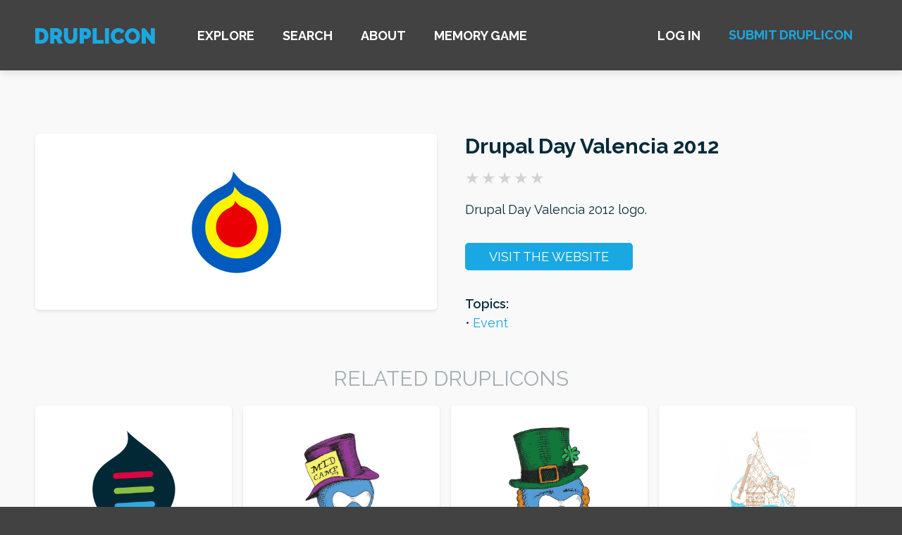

--- FILE ---
content_type: text/html; charset=UTF-8
request_url: https://www.druplicon.org/druplicon/drupal-day-valencia-2012
body_size: 5669
content:
<!DOCTYPE html>
<html lang="en" dir="ltr" prefix="content: http://purl.org/rss/1.0/modules/content/  dc: http://purl.org/dc/terms/  foaf: http://xmlns.com/foaf/0.1/  og: http://ogp.me/ns#  rdfs: http://www.w3.org/2000/01/rdf-schema#  schema: http://schema.org/  sioc: http://rdfs.org/sioc/ns#  sioct: http://rdfs.org/sioc/types#  skos: http://www.w3.org/2004/02/skos/core#  xsd: http://www.w3.org/2001/XMLSchema# ">
<head>
  <meta charset="utf-8" />
<meta name="description" content="Drupal Day Valencia 2012 logo." />
<meta property="og:site_name" content="Druplicon" />
<meta property="og:type" content="image" />
<meta property="og:url" content="https://www.druplicon.org/druplicon/drupal-day-valencia-2012" />
<meta property="og:title" content="Drupal Day Valencia 2012" />
<meta property="og:description" content="Drupal Day Valencia 2012 logo." />
<meta property="og:image" content="https://www.druplicon.org/sites/default/files/styles/large/public/druplicons/valencia.png?itok=XFUPgg69" />
<meta name="twitter:card" content="summary_large_image" />
<meta name="twitter:description" content="Drupal Day Valencia 2012 logo." />
<meta name="twitter:title" content="Drupal Day Valencia 2012" />
<meta name="twitter:url" content="https://www.druplicon.org/druplicon/drupal-day-valencia-2012" />
<meta name="twitter:image:alt" content="Drupal Day Valencia 2012" />
<meta name="twitter:image" content="https://www.druplicon.org/sites/default/files/styles/large/public/druplicons/valencia.png?itok=XFUPgg69" />
<meta name="Generator" content="Drupal 9 (https://www.drupal.org)" />
<meta name="MobileOptimized" content="width" />
<meta name="HandheldFriendly" content="true" />
<meta name="viewport" content="width=device-width, initial-scale=1.0" />
<link rel="icon" href="/core/misc/favicon.ico" type="image/vnd.microsoft.icon" />
<link rel="canonical" href="https://www.druplicon.org/druplicon/drupal-day-valencia-2012" />
<link rel="shortlink" href="https://www.druplicon.org/node/160" />

  <title>Drupal Day Valencia 2012 | Druplicon</title>
  <link rel="stylesheet" media="all" href="/core/themes/stable/css/system/components/ajax-progress.module.css?srz4g0" />
<link rel="stylesheet" media="all" href="/core/themes/stable/css/system/components/align.module.css?srz4g0" />
<link rel="stylesheet" media="all" href="/core/themes/stable/css/system/components/autocomplete-loading.module.css?srz4g0" />
<link rel="stylesheet" media="all" href="/core/themes/stable/css/system/components/fieldgroup.module.css?srz4g0" />
<link rel="stylesheet" media="all" href="/core/themes/stable/css/system/components/container-inline.module.css?srz4g0" />
<link rel="stylesheet" media="all" href="/core/themes/stable/css/system/components/clearfix.module.css?srz4g0" />
<link rel="stylesheet" media="all" href="/core/themes/stable/css/system/components/details.module.css?srz4g0" />
<link rel="stylesheet" media="all" href="/core/themes/stable/css/system/components/hidden.module.css?srz4g0" />
<link rel="stylesheet" media="all" href="/core/themes/stable/css/system/components/item-list.module.css?srz4g0" />
<link rel="stylesheet" media="all" href="/core/themes/stable/css/system/components/js.module.css?srz4g0" />
<link rel="stylesheet" media="all" href="/core/themes/stable/css/system/components/nowrap.module.css?srz4g0" />
<link rel="stylesheet" media="all" href="/core/themes/stable/css/system/components/position-container.module.css?srz4g0" />
<link rel="stylesheet" media="all" href="/core/themes/stable/css/system/components/progress.module.css?srz4g0" />
<link rel="stylesheet" media="all" href="/core/themes/stable/css/system/components/reset-appearance.module.css?srz4g0" />
<link rel="stylesheet" media="all" href="/core/themes/stable/css/system/components/resize.module.css?srz4g0" />
<link rel="stylesheet" media="all" href="/core/themes/stable/css/system/components/sticky-header.module.css?srz4g0" />
<link rel="stylesheet" media="all" href="/core/themes/stable/css/system/components/system-status-counter.css?srz4g0" />
<link rel="stylesheet" media="all" href="/core/themes/stable/css/system/components/system-status-report-counters.css?srz4g0" />
<link rel="stylesheet" media="all" href="/core/themes/stable/css/system/components/system-status-report-general-info.css?srz4g0" />
<link rel="stylesheet" media="all" href="/core/themes/stable/css/system/components/tabledrag.module.css?srz4g0" />
<link rel="stylesheet" media="all" href="/core/themes/stable/css/system/components/tablesort.module.css?srz4g0" />
<link rel="stylesheet" media="all" href="/core/themes/stable/css/system/components/tree-child.module.css?srz4g0" />
<link rel="stylesheet" media="all" href="/core/themes/stable/css/views/views.module.css?srz4g0" />
<link rel="stylesheet" media="all" href="/libraries/jquery-bar-rating/dist/themes/css-stars.css?srz4g0" />
<link rel="stylesheet" media="all" href="/libraries/jquery-bar-rating/dist/themes/bars-square.css?srz4g0" />
<link rel="stylesheet" media="all" href="/libraries/jquery-bar-rating/dist/themes/bars-pill.css?srz4g0" />
<link rel="stylesheet" media="all" href="/libraries/jquery-bar-rating/dist/themes/bars-movie.css?srz4g0" />
<link rel="stylesheet" media="all" href="/libraries/jquery-bar-rating/dist/themes/bars-horizontal.css?srz4g0" />
<link rel="stylesheet" media="all" href="/libraries/jquery-bar-rating/dist/themes/fontawesome-stars.css?srz4g0" />
<link rel="stylesheet" media="all" href="/libraries/jquery-bar-rating/dist/themes/fontawesome-stars-o.css?srz4g0" />
<link rel="stylesheet" media="all" href="/libraries/jquery-bar-rating/dist/themes/bars-reversed.css?srz4g0" />
<link rel="stylesheet" media="all" href="/libraries/jquery-bar-rating/dist/themes/bootstrap-stars.css?srz4g0" />
<link rel="stylesheet" media="all" href="https://cdnjs.cloudflare.com/ajax/libs/font-awesome/4.7.0/css/font-awesome.min.css" />
<link rel="stylesheet" media="all" href="/modules/contrib/votingapi_widgets/css/fivestar.css?srz4g0" />
<link rel="stylesheet" media="all" href="/modules/contrib/flag/css/flag-link-ajax.css?srz4g0" />
<link rel="stylesheet" media="all" href="//cdnjs.cloudflare.com/ajax/libs/font-awesome/4.7.0/css/font-awesome.min.css" />
<link rel="stylesheet" media="all" href="//fonts.googleapis.com/css?family=Raleway:400,700,600,300" />
<link rel="stylesheet" media="all" href="/themes/custom/druplicon/dist/css/styles.css?srz4g0" />

  
</head>
<body class="path--node body-sidebars-none alias--druplicon-drupal-day-valencia-2012 nodetype--druplicon logged-out">
<div id="skip">
  <a href="#main-content" class="visually-hidden focusable skip-link">
    Skip to main content
  </a>
</div>

  <div class="dialog-off-canvas-main-canvas" data-off-canvas-main-canvas>
    <header id="header" role="banner">
  <div class="container">
        	  <div class="region region-navbar">
    <div class="bars">
      <div class="bars-wrapper">
        <span></span>
        <span></span>
        <span></span>
      </div>
    </div>
    <div id="block-druplicon-branding" class="site-branding block block-system block-system-branding-block">
  
    
              <a href="/" title="Home" rel="home" class="logo">
            <img src="/themes/custom/druplicon/logo.svg" alt="Home"/>
        </a>
        </div>


<nav role="navigation" aria-labelledby="block-druplicon-main-menu" id="block-druplicon-main-menu" class="block block-menu navigation block-system-menublock menu--main">
      
        
              <ul class="menu">
                  <li>
          <a href="" class="explore">Explore</a>
                  </li>
              <li>
          <a href="" class="search">Search</a>
                  </li>
              <li>
          <a href="" class="about">About</a>
                  </li>
              <li>
          <a href="/memory-game" title="Memory game" data-drupal-link-system-path="memory-game">Memory game</a>
                  </li>
          </ul>
  


  </nav>

<nav role="navigation" aria-labelledby="block-useraccountmenu" id="block-useraccountmenu" class="block block-menu navigation block-system-menublock menu--account">
      
        
            <ul class="menu">
                  <li>
                          <a href="/user/login"><span>Log in</span></a>
            
                  </li>
          </ul>
  
<span class="user-picture"></span>
</ul>

  </nav><div id="block-submitdruplicon" class="block block-block-content block-block-content067bca12-c526-4b81-b616-60c813741bd4">
  
    
      
            <div class="field field--name-field-button-link field--type-link field--label-hidden field__item"><a href="/node/add/druplicon">Submit druplicon</a></div>
      
  </div>

    <a href="/node/add/druplicon" class="fa fa-plus-circle"></a>
    <span id="link-back">&larr;</span>
  </div>

      </div>
</header>

  <div class="overlay">
    <div class="container">
      <div id="link-close">
        <span></span>
        <span></span>
      </div>
        <div class="region region-explore">
    <div class="views-element-container block block-views block-views-blocktopics-block-topics-block" id="block-views-block-topics-block-topics-block">
  
      <h2>By topic</h2>
    
      <div><div class="view view-topics view-id-topics view-display-id-block_topics_block js-view-dom-id-ffeffd802bce9378823742ddab7514d8b6278e2ce30170519e004725593f636d">
  
    
      
      <div class="view-content">
          <div class="views-row">
    <div about="/taxonomy/term/1">
  
      <h2><a href="/druplicons?item[0]=topics:1">
            <div class="field field--name-name field--type-string field--label-hidden field__item">Event</div>
      </a></h2>
    
  
</div>

  </div>
    <div class="views-row">
    <div about="/taxonomy/term/2">
  
      <h2><a href="/druplicons?item[0]=topics:2">
            <div class="field field--name-name field--type-string field--label-hidden field__item">Community</div>
      </a></h2>
    
  
</div>

  </div>
    <div class="views-row">
    <div about="/taxonomy/term/17">
  
      <h2><a href="/druplicons?item[0]=topics:17">
            <div class="field field--name-name field--type-string field--label-hidden field__item">Company</div>
      </a></h2>
    
  
</div>

  </div>
    <div class="views-row">
    <div about="/taxonomy/term/10">
  
      <h2><a href="/druplicons?item[0]=topics:10">
            <div class="field field--name-name field--type-string field--label-hidden field__item">Character</div>
      </a></h2>
    
  
</div>

  </div>
    <div class="views-row">
    <div about="/taxonomy/term/11">
  
      <h2><a href="/druplicons?item[0]=topics:11">
            <div class="field field--name-name field--type-string field--label-hidden field__item">Superhero</div>
      </a></h2>
    
  
</div>

  </div>
    <div class="views-row">
    <div about="/taxonomy/term/9">
  
      <h2><a href="/druplicons?item[0]=topics:9">
            <div class="field field--name-name field--type-string field--label-hidden field__item">Project</div>
      </a></h2>
    
  
</div>

  </div>
    <div class="views-row">
    <div about="/taxonomy/term/12">
  
      <h2><a href="/druplicons?item[0]=topics:12">
            <div class="field field--name-name field--type-string field--label-hidden field__item">Profession</div>
      </a></h2>
    
  
</div>

  </div>
    <div class="views-row">
    <div about="/taxonomy/term/16">
  
      <h2><a href="/druplicons?item[0]=topics:16">
            <div class="field field--name-name field--type-string field--label-hidden field__item">Nationality</div>
      </a></h2>
    
  
</div>

  </div>
    <div class="views-row">
    <div about="/taxonomy/term/13">
  
      <h2><a href="/druplicons?item[0]=topics:13">
            <div class="field field--name-name field--type-string field--label-hidden field__item">Animal</div>
      </a></h2>
    
  
</div>

  </div>
    <div class="views-row views-row-last">
    <div about="/taxonomy/term/18">
  
      <h2><a href="/druplicons?item[0]=topics:18">
            <div class="field field--name-name field--type-string field--label-hidden field__item">Fruit or vegetable</div>
      </a></h2>
    
  
</div>

  </div>

    </div>
  
          </div>
</div>

  </div>
<div class="views-element-container block block-views block-views-blockcontinents-block-continents" id="block-views-block-continents-block-continents">
  
      <h2>By region</h2>
    
      <div><div class="view view-continents view-id-continents view-display-id-block_continents js-view-dom-id-009247bdaf972c475e49a70a83a3fa306de7ff166eb14058d71192a215c73bd2">
  
    
      
      <div class="view-content">
          <div class="views-row">
    <div about="/taxonomy/term/8">
  
      <h2><a href="/druplicons?item[0]=continent:8">
            <div class="field field--name-name field--type-string field--label-hidden field__item">Africa</div>
      </a></h2>
    
  
</div>

  </div>
    <div class="views-row">
    <div about="/taxonomy/term/3">
  
      <h2><a href="/druplicons?item[0]=continent:3">
            <div class="field field--name-name field--type-string field--label-hidden field__item">Asia</div>
      </a></h2>
    
  
</div>

  </div>
    <div class="views-row">
    <div about="/taxonomy/term/7">
  
      <h2><a href="/druplicons?item[0]=continent:7">
            <div class="field field--name-name field--type-string field--label-hidden field__item">Australia</div>
      </a></h2>
    
  
</div>

  </div>
    <div class="views-row">
    <div about="/taxonomy/term/6">
  
      <h2><a href="/druplicons?item[0]=continent:6">
            <div class="field field--name-name field--type-string field--label-hidden field__item">Europe</div>
      </a></h2>
    
  
</div>

  </div>
    <div class="views-row">
    <div about="/taxonomy/term/4">
  
      <h2><a href="/druplicons?item[0]=continent:4">
            <div class="field field--name-name field--type-string field--label-hidden field__item">North America</div>
      </a></h2>
    
  
</div>

  </div>
    <div class="views-row views-row-last">
    <div about="/taxonomy/term/5">
  
      <h2><a href="/druplicons?item[0]=continent:5">
            <div class="field field--name-name field--type-string field--label-hidden field__item">South America</div>
      </a></h2>
    
  
</div>

  </div>

    </div>
  
            <div class="view-footer">
      <a href="/explore">Explore the map</a>
    </div>
    </div>
</div>

  </div>

  </div>

        <div class="region region-search">
    <div class="views-element-container block block-views block-views-blockdruplicon-search-block-druplicon-search" id="block-views-block-druplicon-search-block-druplicon-search">
  
    
      <div><div class="view-masonry view view-druplicon-search view-id-druplicon_search view-display-id-block_druplicon_search js-view-dom-id-223ba13aa7d9af16102cf4230cc0b3fbfa7aab02909ce205d923e516505592f7">
  
    
        <div class="view-filters">
      <form class="views-exposed-form" data-drupal-selector="views-exposed-form-druplicon-search-block-druplicon-search" action="/druplicon/drupal-day-valencia-2012" method="get" id="views-exposed-form-druplicon-search-block-druplicon-search" accept-charset="UTF-8">
  <div class="form--inline clearfix">
  <div class="js-form-item form-item js-form-type-textfield form-type-textfield js-form-item-search-api-fulltext form-item-search-api-fulltext form-no-label">
        <input placeholder="Type to search ..." type="text" id="edit-search-api-fulltext" name="search_api_fulltext" value="" size="30" maxlength="128" class="form-text" />

        </div>
<div data-drupal-selector="edit-actions" class="form-actions js-form-wrapper form-wrapper" id="edit-actions"><div class="btn-primary">
  <input class="hidden button js-form-submit form-submit" data-drupal-selector="edit-submit-druplicon-search" type="submit" id="edit-submit-druplicon-search" value="Search" />
</div>
</div>

</div>

</form>

    </div>
    
      <div class="view-empty">
      
    </div>
  
          </div>
</div>

  </div>

  </div>

        <div class="region region-about">
    <div id="block-aboutblock" class="block block-block-content block-block-content63dc785a-48b9-4ccf-afa4-799c3f59f46c">
  
    
      
            <div class="field field--name-body field--type-text-with-summary field--label-hidden field__item"><div class="group-left">
<p>The idea to build a website that will display all of the Druplicons on one place came from Vesna, a Drupal developer at AGILEDROP. She was impressed by how many versions of Druplicons were out there and wanted to display them all in one spot. The website was then built on Drupal 8 by AGILEDROP's recruits as part of their training. </p>

<p>At AGILEDROP we help digital agencies overcome their resourcing challenges by integrating our developers into their projects to work alongside their in-house team. We invite you to reach out if you are struggling with finding experienced Drupal developers or you sometimes find your self in a situation when you need an extra developer.</p>

<p><a href="https://www.agiledrop.com">Check agiledrop.com</a></p>
</div>

<div class="group-right">
<p><img alt="Druplicon" data-entity-type="file" data-entity-uuid="6b4b506d-04fe-4ddc-8b2d-283428ae0843" src="/sites/default/files/inline-images/agiledrop.png" width="672" height="447" loading="lazy" /></p>
</div>
</div>
      
  </div>

  </div>

    </div>
  </div>


  <div class="overlay-content">
    <div class="container">
        <div class="region region-druplicons-filter">
    <div class="views-exposed-form block block-views block-views-exposed-filter-blockdruplicons-druplicons" data-drupal-selector="views-exposed-form-druplicons-druplicons" id="block-exposedformdrupliconsdruplicons">
  
    
      <form action="/druplicons" method="get" id="views-exposed-form-druplicons-druplicons" accept-charset="UTF-8">
  <div class="form--inline clearfix">
  <div class="js-form-item form-item js-form-type-textfield form-type-textfield js-form-item-search-api-fulltext form-item-search-api-fulltext">
      <label for="edit-search-api-fulltext--2">Fulltext search</label>
        <input placeholder="Type to search ..." type="text" id="edit-search-api-fulltext--2" name="search_api_fulltext" value="" size="30" maxlength="128" class="form-text" />

        </div>
<div class="js-form-item form-item js-form-type-select form-type-select js-form-item-sort-by form-item-sort-by">
      <label for="edit-sort-by">Sort by</label>
        <select data-drupal-selector="edit-sort-by" id="edit-sort-by" name="sort_by" class="form-select"><option value="title" selected="selected">Druplicon names</option><option value="average_rate">Average rate</option></select>
        </div>
<div class="js-form-item form-item js-form-type-select form-type-select js-form-item-sort-order form-item-sort-order">
      <label for="edit-sort-order">Order</label>
        <select data-drupal-selector="edit-sort-order" id="edit-sort-order" name="sort_order" class="form-select"><option value="ASC" selected="selected">Asc</option><option value="DESC">Desc</option></select>
        </div>
<div data-drupal-selector="edit-actions" class="form-actions js-form-wrapper form-wrapper" id="edit-actions--2"><div class="btn-primary">
  <input data-drupal-selector="edit-submit-druplicons" type="submit" id="edit-submit-druplicons" value="Apply" class="button js-form-submit form-submit" />
</div>
</div>

</div>

</form>

  </div>

  </div>

    </div>
  </div>

<div id="main" role="main">
  <a id="main-content" tabindex="-1"></a>
  <div class="container">
      <div class="region region-content">
    <div data-drupal-messages-fallback class="hidden"></div>
<div id="block-druplicon-content" class="block block-system block-system-main-block">
  
    
      
<div data-history-node-id="160" class="node node--type-druplicon node--view-mode-full ds-2col clearfix">

    

    <div class="group-left">
        
            <div class="field field--name-field-image field--type-image field--label-hidden field__item">  <img loading="lazy" src="/sites/default/files/druplicons/valencia.png" width="131" height="150" alt="Drupal Day Valencia 2012" typeof="foaf:Image" />

</div>
      
    </div>
    <div class="group-right">
        
            <div class="field field--name-node-title field--type-ds field--label-hidden field__item"><h1>
  Drupal Day Valencia 2012
</h1>
</div>
      
  <div class="field field--name-field-druplicon-rate field--type-voting-api-field field--label-inline">
    <div class="field__label"></div>
              <div class="field__item"><div class="votingapi-widgets fivestar"><form class="node-druplicon-160-vote-field-druplicon-rate__vote-vote-votingapi-fivestar-form vote-form" id="vote-form" data-drupal-selector="node-druplicon-160-vote-field-druplicon-rate-vote-vote-votingapi-fivestar-form" action="/druplicon/drupal-day-valencia-2012" method="post" accept-charset="UTF-8">
  <div class="js-form-item form-item js-form-type-select form-type-select js-form-item-value form-item-value form-no-label form-disabled">
        <select autocomplete="off" data-result-value="-1" data-vote-value="-1" data-style="default" data-show-own-vote="false" disabled="disabled" data-drupal-selector="edit-value" id="edit-value" name="value" class="form-select"><option value="1">Poor</option><option value="2">Not so poor</option><option value="3">Average</option><option value="4">Good</option><option value="5">Very good</option></select>
        </div>
<input autocomplete="off" data-drupal-selector="form-bp2swyhlublhmmffoz5yiho-ehhynccuontss4yi2s4" type="hidden" name="form_build_id" value="form-bP2sWYHLuBLHmmffoZ5yiHO_EhhYNCcUOntSs4YI2S4" />
<input data-drupal-selector="edit-node-druplicon-160-vote-field-druplicon-rate-vote-vote-votingapi-fivestar-form" type="hidden" name="form_id" value="node_druplicon_160_vote_field_druplicon_rate__vote_vote_votingapi_fivestar_form" />
<div class="btn-primary">
  <input data-drupal-selector="edit-submit" type="submit" id="edit-submit--2" name="op" value="Save" class="button button--primary js-form-submit form-submit" />
</div>

</form>
</div>
</div>
          </div>

            <div class="field field--name-field-description field--type-string-long field--label-hidden field__item">Drupal Day Valencia 2012 logo.</div>
      
            <div class="field field--name-field-website field--type-link field--label-hidden field__item"><a href="https://2012.drupalday.es" target="_blank">Visit the website</a></div>
      
  <div class="field field--name-field-topics field--type-entity-reference field--label-above">
    <div class="field__label">Topics:</div>
          <div class='field__items'>
              <div class="field__item"><a href="/redirect/topics/1" hreflang="en">Event</a></div>
              </div>
      </div>

    </div>
    <div class="clearfix"></div>
    <div class="group-bottom">
        
    </div>

</div>

  </div>
<div class="views-element-container block block-views block-views-blockdruplicon-block-related-druplicons" id="block-views-block-druplicon-block-related-druplicons">
  
      <h2>Related Druplicons</h2>
    
      <div><div class="view-masonry view view-druplicon view-id-druplicon view-display-id-block_related_druplicons js-view-dom-id-5077e3d3d578ebf5305fe8140627b7e7938904f55f4fe011e23d74a92b28e4c6">
  
    
      
      <div class="view-content">
          <div class="views-row-masonry">
    <div data-history-node-id="366" class="node node--type-druplicon node--view-mode-teaser ds-1col clearfix">

  
  <a href="/druplicon/drupal-dev-days-ghent-2022" data-nid="366">
  
            <div class="field field--name-field-image field--type-image field--label-hidden field__item"><i class="fa fa-search-plus"></i>  <img loading="lazy" src="/sites/default/files/styles/large/public/druplicons/2022-DevDays-Logo-icon.png?itok=SM9eWJWI" width="436" height="480" alt="Drupal Dev Days Ghent 2022" typeof="foaf:Image" />


</div>
      
            <div class="field field--name-node-title field--type-ds field--label-hidden field__item"><h3>
  Drupal Dev Days Ghent 2022
</h3>
</div>
      
  </a>
</div>


  </div>
    <div class="views-row-masonry">
    <div data-history-node-id="359" class="node node--type-druplicon node--view-mode-teaser ds-1col clearfix">

  
  <a href="/druplicon/midcamp-hatter" data-nid="359">
  
            <div class="field field--name-field-image field--type-image field--label-hidden field__item"><i class="fa fa-search-plus"></i>  <img loading="lazy" src="/sites/default/files/styles/large/public/druplicons/hatter.jpg?itok=7e18ygrW" width="400" height="400" alt="MidCamp Hatter" typeof="foaf:Image" />


</div>
      
            <div class="field field--name-node-title field--type-ds field--label-hidden field__item"><h3>
  MidCamp Hatter
</h3>
</div>
      
  </a>
</div>


  </div>
    <div class="views-row-masonry">
    <div data-history-node-id="351" class="node node--type-druplicon node--view-mode-teaser ds-1col clearfix">

  
  <a href="/druplicon/omidcamp" data-nid="351">
  
            <div class="field field--name-field-image field--type-image field--label-hidden field__item"><i class="fa fa-search-plus"></i>  <img loading="lazy" src="/sites/default/files/styles/large/public/druplicons/o-midcamp.png?itok=kUC38Epi" width="366" height="480" alt="O&#039;MidCamp" typeof="foaf:Image" />


</div>
      
            <div class="field field--name-node-title field--type-ds field--label-hidden field__item"><h3>
  O&#039;MidCamp
</h3>
</div>
      
  </a>
</div>


  </div>
    <div class="views-row-masonry">
    <div data-history-node-id="348" class="node node--type-druplicon node--view-mode-teaser ds-1col clearfix">

  
  <a href="/druplicon/drupalcamp-cebu-2018" data-nid="348">
  
            <div class="field field--name-field-image field--type-image field--label-hidden field__item"><i class="fa fa-search-plus"></i>  <img loading="lazy" src="/sites/default/files/styles/large/public/druplicons/logo-square-no-text.jpg?itok=Q3q_AwGC" width="480" height="480" alt="Drupalcamp Cebu 2018" typeof="foaf:Image" />


</div>
      
            <div class="field field--name-node-title field--type-ds field--label-hidden field__item"><h3>
  Drupalcamp Cebu 2018
</h3>
</div>
      
  </a>
</div>


  </div>
    <div class="views-row-masonry">
    <div data-history-node-id="346" class="node node--type-druplicon node--view-mode-teaser ds-1col clearfix">

  
  <a href="/druplicon/drupalcamp-asheville-0" data-nid="346">
  
            <div class="field field--name-field-image field--type-image field--label-hidden field__item"><i class="fa fa-search-plus"></i>  <img loading="lazy" src="/sites/default/files/styles/large/public/druplicons/dcavl_online_edition_black.png?itok=I07bDBdn" width="480" height="213" alt="DRUPALCAMP ASHEVILLE" typeof="foaf:Image" />


</div>
      
            <div class="field field--name-node-title field--type-ds field--label-hidden field__item"><h3>
  DRUPALCAMP ASHEVILLE
</h3>
</div>
      
  </a>
</div>


  </div>
    <div class="views-row-masonry">
    <div data-history-node-id="345" class="node node--type-druplicon node--view-mode-teaser ds-1col clearfix">

  
  <a href="/druplicon/badcamp-2020" data-nid="345">
  
            <div class="field field--name-field-image field--type-image field--label-hidden field__item"><i class="fa fa-search-plus"></i>  <img loading="lazy" src="/sites/default/files/styles/large/public/druplicons/BADCamp%20Logo%20-%202011%20%28Site%20Version%20-%20LQ%29.png?itok=9RTc7x0d" width="142" height="162" alt="BADCamp 2020" typeof="foaf:Image" />


</div>
      
            <div class="field field--name-node-title field--type-ds field--label-hidden field__item"><h3>
  BADCamp 2020
</h3>
</div>
      
  </a>
</div>


  </div>
    <div class="views-row-masonry">
    <div data-history-node-id="344" class="node node--type-druplicon node--view-mode-teaser ds-1col clearfix">

  
  <a href="/druplicon/drupalcamp-florida-2020" data-nid="344">
  
            <div class="field field--name-field-image field--type-image field--label-hidden field__item"><i class="fa fa-search-plus"></i>  <img loading="lazy" src="/sites/default/files/styles/large/public/druplicons/fldc-logo-wave.png?itok=BPz0ITPl" width="457" height="480" alt="DrupalCamp Florida 2020" typeof="foaf:Image" />


</div>
      
            <div class="field field--name-node-title field--type-ds field--label-hidden field__item"><h3>
  DrupalCamp Florida 2020
</h3>
</div>
      
  </a>
</div>


  </div>
    <div class="views-row-masonry views-row-last">
    <div data-history-node-id="340" class="node node--type-druplicon node--view-mode-teaser ds-1col clearfix">

  
  <a href="/druplicon/drupal-lego-im-drupalin" data-nid="340">
  
            <div class="field field--name-field-image field--type-image field--label-hidden field__item"><i class="fa fa-search-plus"></i>  <img loading="lazy" src="/sites/default/files/styles/large/public/druplicons/drupal-lego%20majica.png?itok=sKsG8Ml9" width="333" height="480" alt="Drupal Lego - I`m drupalin" typeof="foaf:Image" />


</div>
      
            <div class="field field--name-node-title field--type-ds field--label-hidden field__item"><h3>
  Drupal Lego - I`m drupalin
</h3>
</div>
      
  </a>
</div>


  </div>

    </div>
  
          </div>
</div>

  </div>

  </div>

  </div>
</div>

  <footer id="footer">
    <div class="container">
  		  <div class="region region-footer">
    <div id="block-powered" class="block block-block-content block-block-content7b48088b-1561-40f5-b3e7-cfe989e42c60">
  
    
      
            <div class="field field--name-body field--type-text-with-summary field--label-hidden field__item"><p>Made with Drupal 9 by <a href="https://www.agiledrop.com" target="_blank">AGILEDROP</a></p>
</div>
      
  </div>
<div id="block-trademark" class="block block-block-content block-block-content4b309182-bce5-44cd-8ef8-8b3cab88e104">
  
    
      
            <div class="field field--name-body field--type-text-with-summary field--label-hidden field__item"><p>Drupal is a <a href="https://www.drupal.org/association/copyright">registered trademark</a> of <a href="https://dri.es/">Dries Buytaert</a>.</p></div>
      
  </div>

  </div>

    </div>
  </footer>

  </div>


<div id='druplicon-view'>
	<div class='backdrop'></div>
	<div class='content'></div>
</div>
<script type="application/json" data-drupal-selector="drupal-settings-json">{"path":{"baseUrl":"\/","scriptPath":null,"pathPrefix":"","currentPath":"node\/160","currentPathIsAdmin":false,"isFront":false,"currentLanguage":"en"},"pluralDelimiter":"\u0003","suppressDeprecationErrors":true,"ajaxPageState":{"libraries":"cog\/lib,core\/internal.jquery.form,druplicon\/fontawesome,druplicon\/fonts,druplicon\/global_js,druplicon\/global_styles,flag\/flag.link_ajax,system\/base,views\/views.ajax,views\/views.module,votingapi_widgets\/fivestar","theme":"druplicon","theme_token":null},"ajaxTrustedUrl":{"\/druplicons":true,"form_action_p_pvdeGsVG5zNF_XLGPTvYSKCf43t8qZYSwcfZl2uzM":true,"\/druplicon\/drupal-day-valencia-2012?ajax_form=1":true,"\/druplicon\/drupal-day-valencia-2012":true},"druplicon":{"druplicons":"295"},"ajax":{"edit-submit--2":{"callback":[{},"ajaxSubmit"],"event":"click","wrapper":"vote-form","progress":{"type":null},"url":"\/druplicon\/drupal-day-valencia-2012?ajax_form=1","dialogType":"ajax","submit":{"_triggering_element_name":"op","_triggering_element_value":"Save"}}},"views":{"ajax_path":"\/views\/ajax","ajaxViews":{"views_dom_id:223ba13aa7d9af16102cf4230cc0b3fbfa7aab02909ce205d923e516505592f7":{"view_name":"druplicon_search","view_display_id":"block_druplicon_search","view_args":"","view_path":"\/node\/160","view_base_path":null,"view_dom_id":"223ba13aa7d9af16102cf4230cc0b3fbfa7aab02909ce205d923e516505592f7","pager_element":0}}},"user":{"uid":0,"permissionsHash":"4d565fed733973a853a000eeadf6d736f9c69a97c6099ddd1b4ccbc8ad5e45a9"}}</script>
<script src="/core/assets/vendor/jquery/jquery.min.js?v=3.6.0"></script>
<script src="/core/misc/polyfills/element.matches.js?v=9.4.8"></script>
<script src="/core/misc/polyfills/object.assign.js?v=9.4.8"></script>
<script src="/core/misc/polyfills/nodelist.foreach.js?v=9.4.8"></script>
<script src="/core/assets/vendor/css-escape/css.escape.js?v=1.5.1"></script>
<script src="/core/assets/vendor/once/once.min.js?v=1.0.1"></script>
<script src="/core/assets/vendor/jquery-once/jquery.once.min.js?v=2.2.3"></script>
<script src="/core/misc/drupalSettingsLoader.js?v=9.4.8"></script>
<script src="/core/misc/drupal.js?v=9.4.8"></script>
<script src="/core/misc/drupal.init.js?v=9.4.8"></script>
<script src="/core/assets/vendor/tabbable/index.umd.min.js?v=5.3.2"></script>
<script src="/core/misc/jquery.once.bc.js?v=9.4.8"></script>
<script src="/themes/custom/druplicon/js/imagesloaded.pkgd.js?v=1.x"></script>
<script src="/themes/custom/druplicon/js/isotope.pkgd.min.js?v=1.x"></script>
<script src="/themes/custom/druplicon/dist/js/application.js?v=1.x"></script>
<script src="/libraries/jquery-bar-rating/dist/jquery.barrating.min.js?srz4g0"></script>
<script src="/modules/contrib/votingapi_widgets/js/fivestars.js?v=9.4.8"></script>
<script src="/core/assets/vendor/jquery-form/jquery.form.min.js?v=4.3.0"></script>
<script src="/core/misc/progress.js?v=9.4.8"></script>
<script src="/core/misc/ajax.js?v=9.4.8"></script>
<script src="/core/themes/stable/js/ajax.js?v=9.4.8"></script>
<script src="/modules/contrib/flag/js/flag-action_link_flash.js?v=9.4.8"></script>
<script src="/core/modules/views/js/base.js?v=9.4.8"></script>
<script src="/core/modules/views/js/ajax_view.js?v=9.4.8"></script>

</body>
</html>


--- FILE ---
content_type: text/css
request_url: https://www.druplicon.org/themes/custom/druplicon/dist/css/styles.css?srz4g0
body_size: 10804
content:
img,legend{border:0}legend,td,th{padding:0}html{font-family:sans-serif;-ms-text-size-adjust:100%;-webkit-text-size-adjust:100%}body{margin:0}article,aside,details,figcaption,figure,footer,header,hgroup,main,menu,nav,section,summary{display:block}audio,canvas,progress,video{display:inline-block;vertical-align:baseline}audio:not([controls]){display:none;height:0}[hidden],template{display:none}a{background-color:transparent}a:active,a:hover{outline:0}abbr[title]{border-bottom:1px dotted}b,optgroup,strong{font-weight:700}dfn{font-style:italic}h1{font-size:2em;margin:.67em 0}mark{background:#ff0;color:#000}small{font-size:80%}sub,sup{font-size:75%;line-height:0;position:relative;vertical-align:baseline}sup{top:-.5em}sub{bottom:-.25em}svg:not(:root){overflow:hidden}figure{margin:1em 40px}hr{box-sizing:content-box;height:0}pre,textarea{overflow:auto}code,kbd,pre,samp{font-family:monospace,monospace;font-size:1em}button,input,optgroup,select,textarea{color:inherit;font:inherit;margin:0}button{overflow:visible}button,select{text-transform:none}button,html input[type=button],input[type=reset],input[type=submit]{-webkit-appearance:button;cursor:pointer}button[disabled],html input[disabled]{cursor:default}button::-moz-focus-inner,input::-moz-focus-inner{border:0;padding:0}input{line-height:normal}input[type=checkbox],input[type=radio]{box-sizing:border-box;padding:0}input[type=number]::-webkit-inner-spin-button,input[type=number]::-webkit-outer-spin-button{height:auto}input[type=search]{-webkit-appearance:textfield;box-sizing:content-box}input[type=search]::-webkit-search-cancel-button,input[type=search]::-webkit-search-decoration{-webkit-appearance:none}fieldset{border:1px solid silver;margin:0 2px;padding:.35em .625em .75em}table{border-collapse:collapse;border-spacing:0}html{box-sizing:border-box;font-size:62.5%;line-height:1.15;-ms-overflow-style:scrollbar;-webkit-tap-highlight-color:rgba(0,0,0,0)}*,:after,:before{box-sizing:inherit}body{background-color:#424242;color:#062b3a;font-family:Raleway,sans-serif;font-size:1.8rem;line-height:1.5}[tabindex="-1"]:focus{outline:0!important}h1,h2,h3{font-family:inherit;line-height:1.2;margin-top:0}h1,h2{color:#a2afb4;text-transform:uppercase}h1{font-size:3rem;font-weight:700;margin-bottom:1rem}h2{font-size:2rem;font-weight:500;text-transform:uppercase;margin-bottom:2rem;text-align:center}@media only screen and (min-width:1024px){h2{font-size:3rem}}h3{color:#062b3a;font-size:1.8rem;font-weight:400;margin-bottom:0}dl,ol,p,ul{margin-top:0;margin-bottom:2rem}dl,ol,ul{padding-left:40px}ol ol,ol ul,ul ol,ul ul{margin-top:.5rem;margin-bottom:0}ol li,ul li{padding-bottom:.5rem}ol li:last-child,ul li:last-child{padding-bottom:0}a{text-decoration:none}img,svg{max-width:100%;height:auto}img{vertical-align:middle}blockquote{margin-bottom:2rem}blockquote:last-child{margin-bottom:0}pre{margin-top:0;margin-bottom:1rem;overflow-x:auto;white-space:pre-wrap}pre code{border:1px dotted #000;background:#f7f7f7;display:block;font-size:85%;padding:2px 10px}input:-webkit-autofill,input:-webkit-autofill:focus{transition:background-color 600000s 0s,color 600000s 0s}body .menu-item{padding-top:0;margin:0}body tr.draggable .form-item{padding-bottom:10px}.touchevents .draggable td{padding:0!important}.layout-node-form{margin-right:auto;margin-left:auto}@media only screen and (min-width:1024px){.layout-node-form{width:580px}}.layout-node-form .messages{margin-top:1rem;margin-bottom:0}.messages{background-color:#fff;border:2px solid #b8bdbf;margin-bottom:2rem;overflow:hidden;padding:20px}.messages--error{background-color:#fcf4f2;border-color:#f9c9bf;color:#a51b00}.messages--status{background-color:#f3faef;border-color:#c9e1bd;color:#325e1c}.messages ol,.messages ul{margin-bottom:0;padding-left:20px}input[type=submit]{border:none;outline:0}input[type=submit]:focus-visible{border:2px solid #00f}input[type=email],input[type=file],input[type=password],input[type=text],input[type=url],select,textarea{background-color:#fff;border:2px solid #b8bdbf;color:#000;display:block;font-size:1.8rem;line-height:1.5;padding:10px;width:100%;border-radius:5px}input[type=email]::-webkit-input-placeholder,input[type=file]::-webkit-input-placeholder,input[type=password]::-webkit-input-placeholder,input[type=text]::-webkit-input-placeholder,input[type=url]::-webkit-input-placeholder,select::-webkit-input-placeholder,textarea::-webkit-input-placeholder{color:#a2afb4;opacity:1}input[type=email]::-moz-placeholder,input[type=file]::-moz-placeholder,input[type=password]::-moz-placeholder,input[type=text]::-moz-placeholder,input[type=url]::-moz-placeholder,select::-moz-placeholder,textarea::-moz-placeholder{color:#a2afb4;opacity:1}input[type=email]:-ms-input-placeholder,input[type=email]::-ms-input-placeholder,input[type=file]:-ms-input-placeholder,input[type=file]::-ms-input-placeholder,input[type=password]:-ms-input-placeholder,input[type=password]::-ms-input-placeholder,input[type=text]:-ms-input-placeholder,input[type=text]::-ms-input-placeholder,input[type=url]:-ms-input-placeholder,input[type=url]::-ms-input-placeholder,select:-ms-input-placeholder,select::-ms-input-placeholder,textarea:-ms-input-placeholder,textarea::-ms-input-placeholder{color:#a2afb4;opacity:1}input[type=email]::placeholder,input[type=file]::placeholder,input[type=password]::placeholder,input[type=text]::placeholder,input[type=url]::placeholder,select::placeholder,textarea::placeholder{color:#a2afb4;opacity:1}textarea{resize:none}input[type=file]{cursor:pointer;display:block;max-height:50px}.form-actions{margin-top:4rem}.form-actions .btn-primary{display:-ms-flexbox;display:flex;-ms-flex-pack:center;justify-content:center}.field--name-field-authors .field-label h4,.form-type-email label,.form-type-entity-autocomplete label,.form-type-managed-file label,.form-type-password label,.form-type-select label,.form-type-textarea label,.form-type-textfield label,.form-type-url label,fieldset .fieldset-legend{display:inline-block;cursor:pointer;font-size:1.8rem;font-weight:600;margin:4rem 0 .2rem;text-transform:uppercase}.form-required{position:relative}.form-required:after{content:"*";display:block;position:absolute;top:1px;right:-12px}fieldset.required.error .fieldset-legend.form-required,label.form-required.error{color:red}fieldset{border:none;margin:0;padding:0}fieldset .fieldset-wrapper .fieldset-legend{margin-top:0}.form-type-checkbox{display:block;position:relative;padding-top:5px;padding-bottom:5px}.form-type-checkbox input[type=checkbox]{position:absolute;margin-top:7px}.form-type-checkbox label{display:inline-block;cursor:pointer;margin-bottom:0;padding-left:25px}.form-type-checkbox+.form-type-checkbox{margin-top:-5px}#edit-field-topics{column-count:2;column-gap:1rem}#edit-field-topics .form-item{column-gap:avoid;-moz-column-break-inside:avoid;break-inside:avoid}.field--name-field-image .ajax-new-content{display:inline!important}.image-widget{position:relative}.image-widget img{display:block;margin:10px 0}.image-widget .form-file+.btn-primary{position:absolute;top:4px;right:10px}.image-widget .form-file+.btn-primary .js-form-submit+.ajax-progress{left:-30px!important}.image-widget .btn-primary{position:relative;top:auto;right:auto}.image-widget .btn-primary .js-form-submit+.ajax-progress{position:absolute;top:5px;right:-30px}.image-widget .file--image{display:block;max-width:55%;padding-top:6px;padding-right:5px;overflow:hidden;text-overflow:ellipsis;white-space:nowrap}@media(max-device-width:480px){.image-widget .file--image{max-width:32%}}@media only screen and (max-width:320px){.image-widget .file--image{max-width:20%}}.image-widget .file-size{display:inline-block}.field--name-field-authors .field-label{text-align:left}.field--name-field-authors .js-form-submit+.ajax-progress{position:absolute;top:5px;right:-145px}.field--name-field-authors .field-multiple-table{margin-bottom:1rem}.field--name-field-authors .field-multiple-table .draggable td,.field--name-field-authors .field-multiple-table .draggable td .ajax-new-content{display:-ms-flexbox;display:flex;-ms-flex-direction:column;flex-direction:column}.field--name-field-authors .field-multiple-table .draggable td .ajax-new-content .form-item,.field--name-field-authors .field-multiple-table .draggable td .form-item{-ms-flex-preferred-size:50%;flex-basis:50%}.field--name-field-authors .field-multiple-table .draggable td .ajax-new-content .form-item:last-child,.field--name-field-authors .field-multiple-table .draggable td .form-item:last-child{padding-bottom:5rem}@media only screen and (min-width:1024px){.field--name-field-authors .field-multiple-table .draggable td,.field--name-field-authors .field-multiple-table .draggable td .ajax-new-content{-ms-flex-direction:row;flex-direction:row}.field--name-field-authors .field-multiple-table .draggable td .ajax-new-content .form-item,.field--name-field-authors .field-multiple-table .draggable td .form-item{-ms-flex-preferred-size:100%;flex-basis:100%}.field--name-field-authors .field-multiple-table .draggable td .ajax-new-content .form-item:first-child,.field--name-field-authors .field-multiple-table .draggable td .form-item:first-child{padding-right:.5rem}.field--name-field-authors .field-multiple-table .draggable td .ajax-new-content .form-item:last-child,.field--name-field-authors .field-multiple-table .draggable td .form-item:last-child{padding-left:.5rem;padding-bottom:0}}.field--name-field-authors .field-multiple-table label{display:none}.field--type-geolocation{margin:1rem 0 .5rem}.field--type-geolocation .fieldset-legend{display:none}.suggest-edit-form{margin-bottom:7rem}.suggest-edit-form label{text-transform:uppercase}.suggest-edit-form label[for=edit-title]{font-size:2.2rem;font-weight:700}.suggest-edit-form label[for=edit-message]{font-size:1.8rem;font-weight:600;margin-bottom:.5rem}.suggest-edit-form .btn-primary{margin-top:4rem}.suggest-edit-form .btn-primary input{margin-top:3rem;padding:.9rem 3.4rem;border-radius:5px;background-color:#1aa8e2;width:-moz-fit-content;width:fit-content;cursor:pointer;color:#fff;font-size:1.4rem;font-weight:500;line-height:1.5;text-transform:uppercase;text-decoration:none}@media only screen and (min-width:1250px){.suggest-edit-form .btn-primary input{font-size:1.8rem}}.suggest-edit-form .btn-primary input:hover{background-color:#0975a1;text-decoration:none}.node-druplicon-form .button{margin-top:3rem;padding:.9rem 3.4rem;border-radius:5px;background-color:#1aa8e2;width:-moz-fit-content;width:fit-content;cursor:pointer;color:#fff;font-size:1.4rem;font-weight:500;line-height:1.5;text-transform:uppercase;text-decoration:none;margin-top:1rem}@media only screen and (min-width:1250px){.node-druplicon-form .button{font-size:1.8rem}}.node-druplicon-form .button:hover{background-color:#0975a1;text-decoration:none}.clearfix:after,.clearfix:before{content:" ";display:table}.clearfix:after{clear:both}.block-tabs ul,.comment--type-comment ul.links,.no-ul-list,.region-druplicons-filter .item-list__links,.region-navbar ul.menu,.region-search ul.pager,ul.pager{list-style-type:none;margin:0;padding:0}.block-tabs ul>li,.comment--type-comment ul.links>li,.no-ul-list>li,.region-druplicons-filter .item-list__links>li,.region-navbar ul.menu>li,.region-search ul.pager>li,ul.pager>li{padding-bottom:0}.node--type-druplicon.node--view-mode-full .field--name-proposing-solution-field a:before,body.logged-out .region-navbar .menu--account ul.menu>li a:before{display:inline-block;font:normal normal normal 14px/1 FontAwesome;font-size:inherit;text-rendering:auto;-webkit-font-smoothing:antialiased;-moz-osx-font-smoothing:grayscale}.region-navbar .menu--main ul.menu>li,body.logged-out .region-navbar .menu--account ul.menu>li{font-size:1.6rem;font-weight:700;height:100px;padding:0 20px;position:relative;text-transform:uppercase;margin:0;-ms-flex-negative:0;flex-shrink:0;display:-ms-flexbox;display:flex;-ms-flex-align:center;align-items:center;-ms-flex-pack:center;justify-content:center}.region-navbar .menu--main ul.menu>li a,.region-navbar .menu--main ul.menu>li span,body.logged-out .region-navbar .menu--account ul.menu>li a,body.logged-out .region-navbar .menu--account ul.menu>li span{cursor:pointer;-webkit-font-smoothing:antialiased}.region-navbar .menu--main ul.menu>li a:hover,.region-navbar .menu--main ul.menu>li span:hover,body.logged-out .region-navbar .menu--account ul.menu>li a:hover,body.logged-out .region-navbar .menu--account ul.menu>li span:hover{text-decoration:none}body.toolbar-tray-open.toolbar-vertical.toolbar-fixed.body-sidebars-none{margin-left:0!important}body.toolbar-tray-open.toolbar-vertical #header{top:39px}.geolocation-common-map-container{margin-top:139px}@media(max-width:609px){.adminimal-admin-toolbar .toolbar-bar{position:fixed}}.adminimal-admin-toolbar.toolbar-tray-open #header{top:83px}.adminimal-admin-toolbar #header{top:39px}@media only screen and (max-width:1023px){.adminimal-admin-toolbar #header.is-header-sticked{top:39px}}.adminimal-admin-toolbar #header.is-header-scrolled.is-header-shown{top:39px}@media only screen and (max-width:1023px){.adminimal-admin-toolbar .region-navbar .menu--main{top:89px}}.adminimal-admin-toolbar.toolbar-horizontal.toolbar-tray-open.frontpage div.geolocation-common-map-container{height:100vh;margin-top:0}.adminimal-admin-toolbar .overlay{top:89px}@media only screen and (min-width:1024px){.adminimal-admin-toolbar .overlay{top:139px}}@media only screen and (max-width:1023px){.adminimal-admin-toolbar .overlay.is-overlay-collapsed{top:159px}}.adminimal-admin-toolbar .overlay-content{top:347px}@media only screen and (min-width:1024px){.adminimal-admin-toolbar .overlay-content{top:272px}}@media only screen and (min-width:1024px)and (max-width:1279px){.adminimal-admin-toolbar .overlay-content{top:272px}}.adminimal-admin-toolbar div.geolocation-common-map-container{height:calc(100vh - 50px - 39px - 1px)}@media only screen and (min-width:1024px){.adminimal-admin-toolbar div.geolocation-common-map-container{height:calc(100vh - 100px - 39px - 1px)}}@media only screen and (max-width:1023px){.adminimal-admin-toolbar.has-top-indent{padding-top:89px!important}}@media only screen and (max-width:1023px){.adminimal-admin-toolbar.toolbar-horizontal.toolbar-tray-open #header.is-header-sticked{top:84px}}.adminimal-admin-toolbar.toolbar-horizontal.toolbar-tray-open #header.is-header-sticked div.site-branding a.logo{position:relative;z-index:1}.adminimal-admin-toolbar.toolbar-horizontal.toolbar-tray-open #header.is-header-scrolled.is-header-shown{top:84px}@media only screen and (max-width:1023px){.adminimal-admin-toolbar.toolbar-horizontal.toolbar-tray-open .region-navbar .menu--main{top:134px}}.adminimal-admin-toolbar.toolbar-horizontal.toolbar-tray-open .overlay{top:134px}@media only screen and (min-width:1024px){.adminimal-admin-toolbar.toolbar-horizontal.toolbar-tray-open .overlay{top:183px}}@media only screen and (max-width:1023px){.adminimal-admin-toolbar.toolbar-horizontal.toolbar-tray-open .overlay.is-overlay-collapsed{top:207px}}.adminimal-admin-toolbar.toolbar-horizontal.toolbar-tray-open .overlay-content{top:267px}@media only screen and (min-width:1024px){.adminimal-admin-toolbar.toolbar-horizontal.toolbar-tray-open .overlay-content{top:317px}}@media only screen and (min-width:1024px)and (max-width:1279px){.adminimal-admin-toolbar.toolbar-horizontal.toolbar-tray-open .overlay-content{top:317px}}.adminimal-admin-toolbar.toolbar-horizontal.toolbar-tray-open div.geolocation-common-map-container{height:calc(100vh - 50px - 39px - 45px - 1px)}@media only screen and (min-width:1024px){.adminimal-admin-toolbar.toolbar-horizontal.toolbar-tray-open div.geolocation-common-map-container{height:calc(100vh - 100px - 39px - 45px - 1px)}}@media only screen and (max-width:1023px){.adminimal-admin-toolbar.toolbar-horizontal.toolbar-tray-open.has-top-indent{padding-top:134px!important}}body.menu-pulled-up.adminimal-admin-toolbar.toolbar-horizontal.toolbar-tray-open .overlay{top:143px}body.frontpage.toolbar-horizontal .pre-content.pre-content-narrow .region-pre-content,body.frontpage.toolbar-horizontal .pre-content .region-pre-content,body.frontpage.toolbar-vertical .pre-content.pre-content-narrow .region-pre-content,body.frontpage.toolbar-vertical .pre-content .region-pre-content{height:calc(85vh - 39px);margin-top:0}body.frontpage.toolbar-horizontal.menu-pulled-up .pre-content.pre-content-narrow .region-pre-content,body.frontpage.toolbar-horizontal.menu-pulled-up .pre-content .region-pre-content{height:calc(85vh - 31px)}body.frontpage.toolbar-horizontal.toolbar-tray-open .pre-content.pre-content-narrow .region-pre-content,body.frontpage.toolbar-horizontal.toolbar-tray-open .pre-content .region-pre-content{height:calc(85vh - 84px)}body.frontpage.toolbar-horizontal.toolbar-tray-open.menu-pulled-up .pre-content.pre-content-narrow .region-pre-content,body.frontpage.toolbar-horizontal.toolbar-tray-open.menu-pulled-up .pre-content .region-pre-content{height:calc(85vh - 80px)}.container{margin-right:auto;margin-left:auto;padding-right:20px;padding-left:20px;width:100%}.container:after,.container:before{content:" ";display:table}.container:after{clear:both}@media only screen and (min-width:768px)and (max-width:1023px){.container{width:760px}}@media only screen and (min-width:1250px){.container{width:1220px}}#main{background-color:#f9f9f9;padding:20px 0 25px;z-index:1;position:relative;overflow:hidden}@media only screen and (min-width:1024px){#main{padding:20px 0 50px}}.nodetype--druplicon #main .container,.path--memory-game #main .container{margin-top:6rem}@media only screen and (min-width:1024px){.nodetype--druplicon #main .container,.path--memory-game #main .container{margin-top:17rem}}.node--type-druplicon.node--view-mode-full .js-flag-message{display:none}.messages.drupal-messages.messages--status{margin-top:7rem}.region-footer{font-size:1.2rem;padding:20px 0;text-align:center;display:-ms-flexbox;display:flex;-ms-flex-direction:column;flex-direction:column}@media only screen and (min-width:1024px){.region-footer{-ms-flex-direction:row-reverse;flex-direction:row-reverse;-ms-flex-pack:justify;justify-content:space-between;font-size:1.4rem;padding:50px 0;text-align:left}}.region-footer p{margin-bottom:1.4rem}.region-footer .field--type-text-with-summary a{color:#1aa8e2;text-transform:uppercase;position:relative;font-size:1.8rem;font-weight:700;text-transform:none;font-size:1.2rem;font-weight:400}.region-footer .field--type-text-with-summary a:hover{text-decoration:none}@media only screen and (min-width:1024px){.region-footer .field--type-text-with-summary a{font-size:1.6rem}.region-footer .field--type-text-with-summary a:after{content:" ";opacity:0;position:absolute;bottom:-.7rem;left:0;right:0;border-bottom:1px solid #1aa8e2;background-color:#1aa8e2;transition:all .5s}.region-footer .field--type-text-with-summary a:hover:after{bottom:-.4rem;opacity:1}}@media only screen and (min-width:1250px){.region-footer .field--type-text-with-summary a{font-size:1.8rem}}@media only screen and (min-width:1024px){.region-footer .field--type-text-with-summary a{font-size:1.4rem}}.region-footer .field--type-text-with-summary a:after{bottom:-.5rem}.region-footer .field--type-text-with-summary a:hover:after{bottom:-.3rem}footer{z-index:1;color:#fff;position:relative}#header,footer{background-color:#424242}#header{box-shadow:0 5px 10px 0 rgba(0,0,0,.09);z-index:4;position:fixed;top:0;width:100%}@media only screen and (min-width:1570px){#header .container{width:1540px}}#header.is-header-scrolled{transition:top .3s ease-in;width:100%;z-index:5}#header #block-useraccountmenu,#header #block-useraccountmenu img,#header .region-navbar,#header .region-navbar .field--name-field-button-link,#header .region-navbar .menu--account ul.menu>li,#header .region-navbar .menu--main ul.menu>li,#header div.site-branding a.logo{transition:all .2s ease-in-out}#header.is-header-shown .region-navbar{height:60px}@media only screen and (min-width:1024px){#header.is-header-shown .region-navbar .field--name-field-button-link,#header.is-header-shown .region-navbar .menu--main ul.menu>li{height:60px}}#header.is-header-shown .region-navbar .menu--account ul.menu>li:not(:last-child){height:auto;padding:0 0 10px}#header.is-header-shown div.site-branding a.logo{margin-top:20px}@media only screen and (max-width:1023px){#header.is-header-shown .region-navbar{height:50px}#header.is-header-shown div.site-branding a.logo{margin-top:0}}@media only screen and (min-width:1024px){#header.is-header-shown #block-useraccountmenu{-ms-flex-negative:0;flex-shrink:0;height:60px}#header.is-header-shown #block-useraccountmenu img{width:35px;height:35px}}@media only screen and (max-width:1023px){#header.is-header-sticked{position:fixed;top:0;width:100%}}@media only screen and (min-width:1024px){#header.is-header-sticked{z-index:7;box-shadow:none}}@media only screen and (max-width:1023px){#header.is-overlay-shown.is-header-sticked{z-index:7}#header.is-overlay-shown .region-navbar .menu--main{height:auto;padding-bottom:0}#header.is-overlay-shown .region-navbar.is-navbar-collapsed .field--name-field-button-link{display:none}}@media only screen and (max-width:1023px){body.has-top-indent{padding-top:50px;overflow-y:hidden}}.region-navbar{height:50px;padding-top:13px;position:relative;display:-ms-flexbox;display:flex;-ms-flex-pack:justify;justify-content:space-between}@media only screen and (min-width:1024px){.region-navbar{height:100px;padding-top:0}}.region-navbar #block-druplicon-main-menu{-ms-flex-positive:2;flex-grow:2}.region-navbar ul.menu{display:-ms-flexbox;display:flex;-ms-flex-direction:column;flex-direction:column}@media only screen and (min-width:1024px){.region-navbar ul.menu{-ms-flex-direction:row;flex-direction:row}}@media only screen and (max-width:1023px){.region-navbar .menu--main{background-color:rgba(85,80,80,.95);display:-ms-flexbox;display:flex;position:fixed;top:50px;left:-100%;right:0;width:100%;height:100vh;padding-bottom:83px;-ms-flex-align:center;align-items:center;transition:left .1s ease-in-out}}@media only screen and (min-width:1024px){.region-navbar .menu--main ul.menu>li.active:before{content:" ";width:0;height:0;border-bottom:7px solid #2791bd;border-left:7px solid transparent;border-right:7px solid transparent;position:absolute;bottom:0;left:50%;margin-left:-8px}}@media only screen and (max-width:1023px){.region-navbar .menu--main ul.menu{margin-left:auto;margin-right:auto}.region-navbar .menu--main ul.menu>li{font-size:2.2rem;height:auto;padding:20px 0;text-align:center}}@media screen and (max-width:820px)and (max-height:425px)and (orientation:landscape){.region-navbar .menu--main ul.menu{margin-bottom:130px}.region-navbar .menu--main ul.menu>li{padding:0;height:40px}.region-navbar .field--name-field-button-link{padding:0}}.region-navbar .field--name-field-button-link{height:100px;padding:0 20px;display:-ms-flexbox;display:flex;-ms-flex-align:center;align-items:center;-ms-flex-pack:center;justify-content:center;position:relative;line-height:24px}.region-navbar .field--name-field-button-link a{color:#1aa8e2;text-transform:uppercase;position:relative;font-size:1.8rem;font-weight:700}.region-navbar .field--name-field-button-link a:hover{text-decoration:none}@media only screen and (min-width:1024px){.region-navbar .field--name-field-button-link a{font-size:1.6rem}.region-navbar .field--name-field-button-link a:after{content:" ";opacity:0;position:absolute;bottom:-.7rem;left:0;right:0;border-bottom:3px solid #1aa8e2;background-color:#1aa8e2;transition:all .5s}.region-navbar .field--name-field-button-link a:hover:after{bottom:-.4rem;opacity:1}}@media only screen and (min-width:1250px){.region-navbar .field--name-field-button-link a{font-size:1.8rem}}@media only screen and (max-width:1023px){.region-navbar .field--name-field-button-link{position:fixed!important;bottom:20px;right:20px;left:20px;opacity:0;text-align:center}}.region-navbar .bars,.region-navbar .fa-plus-circle{position:absolute;-webkit-user-select:none;-moz-user-select:none;-ms-user-select:none;user-select:none}.region-navbar .bars:hover,.region-navbar .fa-plus-circle:hover{cursor:pointer}.region-navbar .bars{display:-ms-flexbox;display:flex;-ms-flex-align:center;align-items:center;width:24px;height:24px;top:14px;z-index:1}@media only screen and (min-width:1024px){.region-navbar .bars{display:none}}.region-navbar .bars:hover span{margin:8px 0}.region-navbar .bars .bars-wrapper{width:100%}.region-navbar .bars span{background-color:#fff;display:block;height:2px;margin:5px 0;transition:.2s ease-in-out}.region-navbar .fa-plus-circle{color:#1aa8e2;top:12px;right:0}@media only screen and (min-width:1024px){.region-navbar .fa-plus-circle{display:none}}.region-navbar .fa-plus-circle:hover{text-decoration:none}.region-navbar .fa-plus-circle:before{font-size:2.8rem}@media only screen and (max-width:1023px){.region-navbar.is-navbar-collapsed .menu--main{left:0}.region-navbar.is-navbar-collapsed .field--name-field-button-link{opacity:1;transition:.4s ease-in-out}}.region-navbar.is-navbar-collapsed .bars span{margin:5px 0}.region-navbar.is-navbar-collapsed .bars span:first-child{transform:rotate(45deg) translateX(5px) translateY(5px);transition-delay:.4s}.region-navbar.is-navbar-collapsed .bars span:nth-child(2){opacity:0;transform:translateX(100%)}.region-navbar.is-navbar-collapsed .bars span:nth-child(3){transform:rotate(-45deg) translateX(5px) translateY(-5px);transition-delay:.4s}.region-navbar #link-back{color:#fff;cursor:pointer;display:block;font-size:3rem;position:absolute;top:6.4rem;left:-100%}.region-navbar #link-back:hover{color:#0975a1}@media only screen and (max-width:1023px){.region-navbar.is-overlay-shown{position:relative}.region-navbar.is-overlay-shown #link-back{left:0}.region-navbar.is-overlay-shown .menu--main{display:block!important}.region-navbar.is-overlay-shown .menu--main ul.menu>li{display:none}.region-navbar.is-overlay-shown .menu--main ul.menu>li.active{display:block}}.menu{display:-ms-flexbox;display:flex;list-style-type:none}.menu li,.menu li a{position:relative}.menu li a{color:#fff;text-transform:uppercase;font-size:1.8rem;font-weight:700}.menu li a:hover{text-decoration:none}@media only screen and (min-width:1024px){.menu li a{font-size:1.6rem}.menu li a:after{content:" ";opacity:0;position:absolute;bottom:-.7rem;left:0;right:0;border-bottom:3px solid #1aa8e2;background-color:#1aa8e2;transition:all .5s}.menu li a:hover:after{bottom:-.4rem;opacity:1}}@media only screen and (min-width:1250px){.menu li a{font-size:1.8rem}}.menu li a span{color:#fff!important}#block-submitdruplicon{display:none}@media only screen and (min-width:1024px){#block-submitdruplicon{display:block;-ms-flex-negative:0;flex-shrink:0}}@media(max-width:1023px){.is-header-sticked #block-submitdruplicon{display:-ms-flexbox;display:flex;-ms-flex-pack:center;justify-content:center;-ms-flex-align:center;align-items:center}}body.frontpage .pre-content.pre-content-narrow .region-pre-content,body.frontpage .pre-content .region-pre-content{height:85vh;margin-top:0}body.frontpage.menu-pulled-up .pre-content.pre-content-narrow .region-pre-content,body.frontpage.menu-pulled-up .pre-content .region-pre-content{margin-top:60px;transition:all .2s ease-in}.path--druplicons .pre-content .region-pre-content .block-page-title-block{-ms-flex-direction:row-reverse;flex-direction:row-reverse;-ms-flex-pack:unset;justify-content:unset}.path--druplicons .pre-content .region-pre-content .block-page-title-block h1{-ms-flex-preferred-size:90%;flex-basis:90%}.path--druplicons .form-actions .btn-primary{-ms-flex-pack:left;justify-content:left}.pre-content .region-pre-content{margin-top:100px;position:relative;background-color:#1aa8e2;transition:all .2s ease-out}.pre-content .region-pre-content .block-page-title-block{position:relative;padding:30px 20px;margin:0 auto;display:-ms-flexbox;display:flex;-ms-flex-pack:center;justify-content:center}@media only screen and (min-width:768px)and (max-width:1023px){.pre-content .region-pre-content .block-page-title-block{width:760px}}@media only screen and (min-width:1250px){.pre-content .region-pre-content .block-page-title-block{width:1220px}}.pre-content .region-pre-content .block-page-title-block .fa{position:relative;width:30px;margin-right:1rem;cursor:pointer}.pre-content .region-pre-content .block-page-title-block .fa:before{position:relative;cursor:pointer;z-index:2;content:url(../../images/filters-icon.svg);opacity:1;transition:opacity .2s ease}.pre-content .region-pre-content .block-page-title-block .fa:after{position:absolute;cursor:pointer;width:30px;z-index:1;content:url(../../images/x-icon.svg);padding:.5rem;opacity:0;left:0}.pre-content .region-pre-content .block-page-title-block .filters-icon:before{opacity:1}.pre-content .region-pre-content .block-page-title-block .filters-back-icon:before,.pre-content .region-pre-content .block-page-title-block .filters-icon:after{opacity:0}.pre-content .region-pre-content .block-page-title-block .filters-back-icon:after{opacity:1}@media only screen and (max-width:1023px){.pre-content .region-pre-content{margin-top:50px;padding-top:0}}.pre-content .region-pre-content .geolocation-map-wrapper .leaflet-container{background:#aad3df}@media(max-device-width:480px){.pre-content .region-pre-content .geolocation-map-wrapper{position:relative;top:50px;height:50vh}}@media only screen and (min-width:768px)and (max-width:1023px){.pre-content .region-pre-content .geolocation-map-wrapper{position:relative;top:50px;height:75vh}}.pre-content.pre-content-narrow .region-pre-content{height:133px;padding-top:50px}@media only screen and (max-width:1023px){.pre-content.pre-content-narrow .region-pre-content{padding-top:0}}.pre-content .geolocation-common-map-container{height:100vh}.pre-content,.pre-content h1,.pre-content h2{color:#f9fcfc}.pre-content h1{text-align:center}.pre-content h1,.pre-content h2{font-size:3rem;margin-top:0;margin-bottom:0;text-transform:uppercase;font-weight:500}@media only screen and (min-width:1024px){.leaflet-control-container .leaflet-top{top:unset;bottom:0}.leaflet-control-container .leaflet-top .leaflet-control{margin-bottom:1rem}}.view-masonry .view-content{margin-top:2rem;margin-left:-8px;margin-right:-8px}.view-masonry .view-content,.view-masonry .views-infinite-scroll-content-wrapper{display:-ms-flexbox;display:flex;-ms-flex-wrap:wrap;flex-wrap:wrap;width:100%}.views-row-masonry{padding-left:8px;padding-right:8px;width:50%}@media(max-device-width:480px){.views-row-masonry{width:100%}}@media only screen and (min-width:1024px){.views-row-masonry{width:25%}}.views-row-masonry.views-row-masonry-large{width:100%}@media only screen and (min-width:1024px){.views-row-masonry.views-row-masonry-large{width:50%}}.views-row-masonry img{height:150px;width:150px;-o-object-fit:contain;object-fit:contain;position:relative;top:0;margin-top:0;transition:all .1s ease-in-out}.views-row-masonry .node--view-mode-teaser:hover img{height:170px;width:170px;margin-top:-20px;top:10px}.views-row-masonry .node--view-mode-teaser:hover h3{color:#1aa8e2}#druplicon-view{display:none;position:fixed;height:100%;width:100%;top:0;left:0;z-index:8}#druplicon-view.toggle-quick-view{display:-ms-flexbox;display:flex;-ms-flex-pack:center;justify-content:center;-ms-flex-align:center;align-items:center}#druplicon-view .close{position:absolute;top:20px;right:20px;font-size:30px;font-weight:300;color:#a2afb4;cursor:pointer}#druplicon-view .close:hover{color:#000}#druplicon-view .backdrop{background-color:#000;opacity:0;position:absolute;width:100%;height:100%;transition:all .3s ease-in-out}#druplicon-view .backdrop.fade-in{opacity:.6}#druplicon-view .link,#druplicon-view .web{padding-top:30px;width:auto;display:block;margin-top:3rem;padding:.9rem 3.4rem;border-radius:5px;background-color:#1aa8e2;width:-moz-fit-content;width:fit-content;cursor:pointer;color:#fff;font-size:1.4rem;font-weight:500;line-height:1.5;text-transform:uppercase;text-decoration:none}@media only screen and (min-width:1250px){#druplicon-view .link,#druplicon-view .web{font-size:1.8rem}}#druplicon-view .link:hover,#druplicon-view .web:hover{background-color:#0975a1;text-decoration:none}#druplicon-view .content{background-color:#fff;transform:translate(0);max-height:90%;width:50%;border-radius:10px;opacity:0;transition:all .2s ease-in-out;padding:5rem;text-align:center;-ms-flex-align:center;align-items:center;-ms-flex-direction:column;flex-direction:column}#druplicon-view .content,#druplicon-view .content .data{display:-ms-flexbox;display:flex;-ms-flex-pack:center;justify-content:center}#druplicon-view .content .data{-ms-flex-wrap:wrap;flex-wrap:wrap}#druplicon-view .content .data .authors,#druplicon-view .content .data .continent,#druplicon-view .content .data .topics{-ms-flex-preferred-size:100%;flex-basis:100%}#druplicon-view .content .data .authors a,#druplicon-view .content .data .continent a,#druplicon-view .content .data .topics a{color:#1aa8e2;text-transform:uppercase;position:relative;font-size:1.8rem;font-weight:700;text-transform:none;font-weight:500;width:-moz-fit-content;width:fit-content;margin:0 auto}#druplicon-view .content .data .authors a:hover,#druplicon-view .content .data .continent a:hover,#druplicon-view .content .data .topics a:hover{text-decoration:none}@media only screen and (min-width:1024px){#druplicon-view .content .data .authors a,#druplicon-view .content .data .continent a,#druplicon-view .content .data .topics a{font-size:1.6rem}#druplicon-view .content .data .authors a:after,#druplicon-view .content .data .continent a:after,#druplicon-view .content .data .topics a:after{content:" ";opacity:0;position:absolute;bottom:-.7rem;left:0;right:0;border-bottom:3px solid #1aa8e2;background-color:#1aa8e2;transition:all .5s}#druplicon-view .content .data .authors a:hover:after,#druplicon-view .content .data .continent a:hover:after,#druplicon-view .content .data .topics a:hover:after{bottom:-.4rem;opacity:1}}@media only screen and (min-width:1250px){#druplicon-view .content .data .authors a,#druplicon-view .content .data .continent a,#druplicon-view .content .data .topics a{font-size:1.8rem}}#druplicon-view .content .data .authors a:after,#druplicon-view .content .data .continent a:after,#druplicon-view .content .data .topics a:after{bottom:-.5rem}#druplicon-view .content .data .authors a:hover:after,#druplicon-view .content .data .continent a:hover:after,#druplicon-view .content .data .topics a:hover:after{bottom:-.3rem}#druplicon-view .content .data .link,#druplicon-view .content .data .web{margin-inline:1rem}#druplicon-view .content .data .web:after{content:"";font:normal normal normal 15px/1 FontAwesome;margin-left:.8rem}#druplicon-view .content.drop{opacity:1}#druplicon-view .content h2{margin-bottom:2rem;margin-top:0}#druplicon-view .content .quick-view-image-wrapper{width:200px;height:200px;margin-bottom:2rem;display:-ms-flexbox;display:flex;-ms-flex-pack:center;justify-content:center;-ms-flex-align:center;align-items:center}@media only screen and (min-width:1024px){#druplicon-view .content .quick-view-image-wrapper{width:300px;height:300px}}@media only screen and (min-width:1250px){#druplicon-view .content .quick-view-image-wrapper{width:400px;height:400px}}#druplicon-view .content .quick-view-image-wrapper img{width:100%;max-height:100%;-o-object-fit:contain;object-fit:contain}#druplicon-view .content label{color:#a2afb4;font-size:80%}@media only screen and (max-width:1023px){#druplicon-view .content{transform:translateY(-100px);width:80%;margin:5vh 5vw}#druplicon-view .content.drop{transform:translate(0);overflow:auto}#druplicon-view .content.drop .authors a{overflow-wrap:break-word}}.region-druplicons-filter{margin:0 2rem;padding-top:4.5rem;display:-ms-flexbox;display:flex;-ms-flex-wrap:wrap;flex-wrap:wrap}@media only screen and (min-width:1024px){.region-druplicons-filter{-ms-flex-wrap:nowrap;flex-wrap:nowrap}}.region-druplicons-filter #block-exposedformdrupliconsdruplicons{-ms-flex-preferred-size:100%;flex-basis:100%}@media only screen and (min-width:1024px){.region-druplicons-filter #block-exposedformdrupliconsdruplicons{-ms-flex-preferred-size:50%;flex-basis:50%;margin-right:5rem}}.region-druplicons-filter #block-region,.region-druplicons-filter #block-topics{margin-top:4rem;margin-right:3rem;-ms-flex-preferred-size:max-content;flex-basis:max-content}@media only screen and (min-width:1024px){.region-druplicons-filter #block-region,.region-druplicons-filter #block-topics{-ms-flex-preferred-size:25%;flex-basis:25%;margin-right:0}}.region-druplicons-filter .btn-primary input{margin-top:3rem;padding:.9rem 3.4rem;border-radius:5px;background-color:#1aa8e2;width:-moz-fit-content;width:fit-content;cursor:pointer;color:#fff;font-size:1.4rem;font-weight:500;line-height:1.5;text-transform:uppercase;text-decoration:none}@media only screen and (min-width:1250px){.region-druplicons-filter .btn-primary input{font-size:1.8rem}}.region-druplicons-filter .btn-primary input:hover{background-color:#0975a1;text-decoration:none}.region-druplicons-filter h2{text-align:left;margin-bottom:1rem;color:#1aa8e2;font-weight:600}@media only screen and (min-width:1024px){.region-druplicons-filter h2{font-size:2.4rem}}.region-druplicons-filter .item-list__links .facet-item{margin-top:.2rem}.region-druplicons-filter .item-list__links .facet-item a{color:#1aa8e2;text-transform:uppercase;position:relative;font-size:1.8rem;font-weight:700;text-transform:none;font-weight:400}.region-druplicons-filter .item-list__links .facet-item a:hover{text-decoration:none}@media only screen and (min-width:1024px){.region-druplicons-filter .item-list__links .facet-item a{font-size:1.6rem}.region-druplicons-filter .item-list__links .facet-item a:after{content:" ";opacity:0;position:absolute;bottom:-.7rem;left:0;right:0;border-bottom:3px solid #1aa8e2;background-color:#1aa8e2;transition:all .5s}.region-druplicons-filter .item-list__links .facet-item a:hover:after{bottom:-.4rem;opacity:1}}@media only screen and (min-width:1250px){.region-druplicons-filter .item-list__links .facet-item a{font-size:1.8rem}}@media only screen and (min-width:1024px){.region-druplicons-filter .item-list__links .facet-item a{font-size:1.8rem}}.region-druplicons-filter .item-list__links .facet-item a:after{bottom:-.5rem}.region-druplicons-filter .item-list__links .facet-item a:hover:after{bottom:-.3rem}.overlay-content{background-color:#fff;overflow-y:auto;position:fixed;top:183px;bottom:0;width:100%;z-index:3;max-height:0;transition:max-height .2s ease-in}@media only screen and (min-width:1024px){.overlay-content{top:233px}}.overlay-content.is-overlay-content-collapsed{max-height:100vh;transition:max-height .2s ease-out}@media screen and (max-width:320px){.end.count-overlay .wrap{padding-left:20px;padding-right:20px}}.region-about:after,.region-about:before{content:" ";display:table}.region-about:after{clear:both}.region-about p{font-size:1.8rem}@media only screen and (min-width:1024px){.region-about p{font-size:1.6rem}}@media only screen and (min-width:1250px){.region-about p{font-size:1.8rem}}.region-about .check-agiledrop{margin-top:3rem}.region-about a{background-color:#fff;padding:10px 20px;border-radius:5px;font-size:1.8rem;font-weight:700;text-transform:uppercase;color:#1aa8e2;transition:all .2s ease-in-out}@media only screen and (min-width:1024px){.region-about a{font-size:1.6rem}}@media only screen and (min-width:1250px){.region-about a{font-size:1.8rem}}.region-about a:hover{background-color:#f3f1ec;text-decoration:none;color:#0975a1}@media only screen and (min-width:1024px){.region-about .field--type-text-with-summary{display:-ms-flexbox;display:flex}.region-about .group-left{margin-right:3rem}.region-about .group-left,.region-about .group-right{-ms-flex-preferred-size:50%;flex-basis:50%}}.overlay .region-explore.is-region-shown{display:-ms-flexbox;display:flex;-ms-flex-pack:space-evenly;justify-content:space-evenly;-ms-flex-direction:row;flex-direction:row}@media(max-device-width:480px){.overlay .region-explore.is-region-shown{-ms-flex-direction:column;flex-direction:column;margin:0 auto;width:-moz-fit-content;width:fit-content}}@media only screen and (min-width:1024px){.overlay .region-explore.is-region-shown{width:90%;margin:0 auto;-ms-flex-direction:column;flex-direction:column}}.region-explore h2{text-align:left;margin-bottom:2rem;font-size:1.8rem;font-weight:700}@media only screen and (max-width:1023px){.region-explore h2{margin-top:3rem}}@media only screen and (min-width:1024px){.region-explore h2{font-size:2.2rem}}.region-explore .view-content h2{display:inline-block;margin-top:0;margin-bottom:.5rem}@media(max-device-width:480px){.region-explore .view-content h2{font-size:1.8rem}}@media only screen and (min-width:1024px){.region-explore .view-content h2{margin-bottom:.3rem}}@media only screen and (min-width:1250px){.region-explore .view-content h2{margin-bottom:.5rem}}.region-explore .view-content h2 a{color:#fff;text-transform:uppercase;position:relative;font-size:1.8rem;font-weight:700;text-transform:none;font-weight:400;display:inline-block}.region-explore .view-content h2 a:hover{text-decoration:none}@media only screen and (min-width:1024px){.region-explore .view-content h2 a{font-size:1.6rem}.region-explore .view-content h2 a:after{content:" ";opacity:0;position:absolute;bottom:-.7rem;left:0;right:0;border-bottom:3px solid #fff;background-color:#fff;transition:all .5s}.region-explore .view-content h2 a:hover:after{bottom:-.4rem;opacity:1}}@media only screen and (min-width:1250px){.region-explore .view-content h2 a{font-size:1.8rem}}@media only screen and (min-width:1024px){.region-explore .view-content h2 a{font-size:2.2rem}}.region-explore .view-content h2 a:after{bottom:-.5rem}.region-explore .view-content h2 a:hover:after{bottom:-.3rem}.view-continents .view-content,.view-topics .view-content{display:-ms-flexbox;display:flex;-ms-flex-direction:column;flex-direction:column}@media only screen and (min-width:1024px){.view-continents .view-content,.view-topics .view-content{-ms-flex-flow:row wrap;flex-flow:row wrap}.view-continents .view-content .views-row,.view-topics .view-content .views-row{margin-bottom:.3rem}}@media only screen and (min-width:1024px){#block-views-block-topics-block-topics-block .view-content .views-row{-ms-flex-preferred-size:25%;flex-basis:25%}}@media only screen and (min-width:1024px){#block-views-block-continents-block-continents{margin-top:6rem}#block-views-block-continents-block-continents .view-content .views-row{-ms-flex-preferred-size:33.33%;flex-basis:33.33%}}@media only screen and (min-width:1024px){.view-continents{display:-ms-flexbox;display:flex}}@media only screen and (min-width:1024px){.view-continents .view-content{-ms-flex-preferred-size:80%;flex-basis:80%}}.view-continents .view-footer{margin-top:3rem}@media only screen and (min-width:1024px){.view-continents .view-footer{-ms-flex-preferred-size:25%;flex-basis:25%;margin-top:0}}.view-continents .view-footer a{font-weight:600}@media only screen and (max-width:1023px){.view-continents .view-footer a{margin-top:3rem;padding:.9rem 3.4rem;border-radius:5px;background-color:#1aa8e2;width:-moz-fit-content;width:fit-content;cursor:pointer;color:#fff;font-size:1.4rem;font-weight:500;line-height:1.5;text-transform:uppercase;text-decoration:none}}@media only screen and (max-width:1023px)and (min-width:1250px){.view-continents .view-footer a{font-size:1.8rem}}@media only screen and (max-width:1023px){.view-continents .view-footer a:hover{background-color:#0975a1;text-decoration:none}}@media only screen and (min-width:1024px){.view-continents .view-footer a{background-color:#fff;padding:10px 20px;border-radius:5px;font-size:1.8rem;font-weight:700;text-transform:uppercase;color:#1aa8e2;transition:all .2s ease-in-out}}@media only screen and (min-width:1024px)and (min-width:1024px){.view-continents .view-footer a{font-size:1.6rem}}@media only screen and (min-width:1024px)and (min-width:1250px){.view-continents .view-footer a{font-size:1.8rem}}@media only screen and (min-width:1024px){.view-continents .view-footer a:hover{background-color:#f3f1ec;text-decoration:none;color:#0975a1}}.region-search .form-type-textfield{background-color:#0975a1;border:2px solid #fff;border-radius:5px;margin:0 auto 4rem;padding:1px 40px;position:relative}@media only screen and (min-width:1024px){.region-search .form-type-textfield{width:74%}}@media only screen and (max-width:1023px){.region-search .form-type-textfield{padding:1px 20px;margin:0 20px}}.region-search input.form-text{background-color:#0975a1;border:none;color:#f9fcfc;font-size:3.5rem;padding:2rem 0;width:100%}.region-search input.form-text::-webkit-input-placeholder{color:#f9fcfc;opacity:1}.region-search input.form-text::-moz-placeholder{color:#f9fcfc;opacity:1}.region-search input.form-text:-ms-input-placeholder,.region-search input.form-text::-ms-input-placeholder{color:#f9fcfc;opacity:1}.region-search input.form-text::placeholder{color:#f9fcfc;opacity:1}.region-search input.form-text,.region-search input.form-text:focus{outline:0}@media only screen and (max-width:1023px){.region-search input.form-text{padding:10px 0;font-size:2rem}}.region-search .ajax-progress-fullscreen{background-color:transparent;background-image:none;height:auto;width:auto;position:absolute;top:18px;right:30px;left:auto}.region-search .form-actions{margin-top:0}.region-search ul.pager{margin-top:4rem}@media only screen and (min-width:1024px){body.menu-pulled-up div.overlay{top:60px}}.overlay{background:#2791bd;background:linear-gradient(-45deg,#30b1c7,#2383b9);overflow-y:auto;position:fixed;top:50px;right:0;bottom:0;width:100%;z-index:6;transition:height .3s ease-in-out}.overlay .container{padding-top:95px;position:relative}@media only screen and (max-width:1023px){.overlay{transform:translateY(100%)}}@media only screen and (min-width:1024px){.overlay{height:0;top:100px}}@media only screen and (max-width:1023px){.overlay.is-overlay-collapsed{top:120px;transform:translateY(0);background:rgba(85,80,80,.95)}.overlay.is-overlay-collapsed h2{color:#fff}.overlay.is-overlay-collapsed .container{padding:20px}}@media only screen and (min-width:1024px){.overlay.is-overlay-collapsed{display:block;height:100%}}.overlay .region{display:none}.overlay .is-region-shown{display:block}.overlay,.overlay h2{color:#f9fcfc}.overlay #link-close{cursor:pointer;position:absolute;top:-70px;right:18px;width:24px;height:24px;z-index:5}.overlay #link-close span{background-color:#fff;display:block;height:2px;margin-top:12px}.overlay #link-close span:first-child{transform:rotate(45deg)}.overlay #link-close span:nth-child(2){transform:rotate(-45deg);margin-top:-.16rem}body.path--explore{padding-top:0!important;overflow:hidden}#main.explore-wrapper{padding:0}div.geolocation-common-map-container{height:calc(100vh - 50px)}@media only screen and (min-width:1024px){div.geolocation-common-map-container{height:calc(100vh - 100px)}}div.gm-style-iw{max-width:230px!important}div.gm-style-iw>div:first-child{margin-left:12px}div.gm-style-iw h2.location-title{margin-top:0;margin-bottom:0}#block-views-block-druplicon-block-1{position:fixed;height:100vh;width:100vw;z-index:0;top:0;left:0}@media(max-device-width:768px){#block-views-block-druplicon-block-1{position:relative;height:auto;top:auto;left:auto}}#block-addnewdruplicon .field--name-field-cta-title,#block-addnewdruplicon h2,#block-memorygamebanner .field--name-field-cta-title,#block-memorygamebanner h2,#block-views-block-druplicon-block-recently-added-druplicons .field--name-field-cta-title,#block-views-block-druplicon-block-recently-added-druplicons h2{text-transform:uppercase;margin-bottom:2rem;font-size:2rem;font-weight:500}#block-addnewdruplicon .field--name-field-cta-title span,#block-addnewdruplicon h2 span,#block-memorygamebanner .field--name-field-cta-title span,#block-memorygamebanner h2 span,#block-views-block-druplicon-block-recently-added-druplicons .field--name-field-cta-title span,#block-views-block-druplicon-block-recently-added-druplicons h2 span{color:#b2b2b2}@media only screen and (min-width:768px)and (max-width:1023px){#block-addnewdruplicon .field--name-field-cta-title,#block-addnewdruplicon h2,#block-memorygamebanner .field--name-field-cta-title,#block-memorygamebanner h2,#block-views-block-druplicon-block-recently-added-druplicons .field--name-field-cta-title,#block-views-block-druplicon-block-recently-added-druplicons h2{font-size:2.4rem}}@media only screen and (min-width:1024px){#block-addnewdruplicon .field--name-field-cta-title,#block-addnewdruplicon h2,#block-memorygamebanner .field--name-field-cta-title,#block-memorygamebanner h2,#block-views-block-druplicon-block-recently-added-druplicons .field--name-field-cta-title,#block-views-block-druplicon-block-recently-added-druplicons h2{font-size:3rem}}#block-addnewdruplicon .field--name-field-cta-text,#block-memorygamebanner .field--name-field-cta-text,#block-views-block-druplicon-block-recently-added-druplicons .field--name-field-cta-text{font-size:1.6rem;font-weight:500;color:#b2b2b2}#block-addnewdruplicon .field--name-field-cta-button,#block-memorygamebanner .field--name-field-cta-button,#block-views-block-druplicon-block-recently-added-druplicons .field--name-field-cta-button{margin-top:3rem}#block-addnewdruplicon .field--name-field-cta-button a,#block-memorygamebanner .field--name-field-cta-button a,#block-views-block-druplicon-block-recently-added-druplicons .field--name-field-cta-button a{margin-top:3rem;padding:.9rem 3.4rem;border-radius:5px;background-color:#1aa8e2;width:-moz-fit-content;width:fit-content;cursor:pointer;color:#fff;font-size:1.4rem;font-weight:500;line-height:1.5;text-transform:uppercase;text-decoration:none}@media only screen and (min-width:1250px){#block-addnewdruplicon .field--name-field-cta-button a,#block-memorygamebanner .field--name-field-cta-button a,#block-views-block-druplicon-block-recently-added-druplicons .field--name-field-cta-button a{font-size:1.8rem}}#block-addnewdruplicon .field--name-field-cta-button a:hover,#block-memorygamebanner .field--name-field-cta-button a:hover,#block-views-block-druplicon-block-recently-added-druplicons .field--name-field-cta-button a:hover{background-color:#0975a1;text-decoration:none}#block-addnewdruplicon{padding-top:1rem;padding-bottom:3.5rem;position:relative;width:100vw;margin-left:-20px;top:-50px;top:0}@media only screen and (min-width:768px)and (max-width:1023px){#block-addnewdruplicon{margin-left:calc((-100vw + 720px)/ 2)}}@media only screen and (min-width:1024px){#block-addnewdruplicon{margin-left:-20px;padding-inline:0}}@media only screen and (min-width:1250px){#block-addnewdruplicon{padding:0 calc(50vw - 590px);margin-left:calc(-50vw + 590px)}}@media only screen and (min-width:768px)and (max-width:1023px){#block-addnewdruplicon{display:-ms-flexbox;display:flex}}@media only screen and (min-width:1024px){#block-addnewdruplicon{display:-ms-flexbox;display:flex}}@media only screen and (min-width:1250px){#block-addnewdruplicon{padding-top:3rem;padding-bottom:5rem}}#block-addnewdruplicon .left-container{display:-ms-flexbox;display:flex;-ms-flex-direction:column;flex-direction:column;-ms-flex-pack:center;justify-content:center;-ms-flex:3;flex:3;margin-right:4rem;padding-left:2rem}@media only screen and (min-width:1250px){#block-addnewdruplicon .left-container{padding-left:0}}@media only screen and (max-width:768px){#block-addnewdruplicon .left-container .field--name-field-cta-button{margin-top:1rem}}#block-addnewdruplicon .right-container{width:100%;display:-ms-flexbox;display:flex;-ms-flex-align:center;align-items:center;-ms-flex-pack:end;justify-content:flex-end;-ms-flex:1;flex:1;padding-right:2rem}@media only screen and (min-width:1250px){#block-addnewdruplicon .right-container{padding-right:0}}#block-addnewdruplicon .right-container .drupal-icon{background-image:url(../../images/druplicon-vector.svg);width:85%;height:30rem;background-repeat:no-repeat;background-position:100%}@media only screen and (max-width:768px){#block-addnewdruplicon .right-container .drupal-icon{display:none}}#block-memorygamebanner{background-color:#fff;display:-ms-flexbox;display:flex;position:relative;width:100vw;margin-left:-20px;top:-50px;top:0}@media only screen and (min-width:768px)and (max-width:1023px){#block-memorygamebanner{margin-left:calc((-100vw + 720px)/ 2)}}@media only screen and (min-width:1024px){#block-memorygamebanner{margin-left:-20px;padding-inline:0}}@media only screen and (min-width:1250px){#block-memorygamebanner{padding:0 calc(50vw - 590px);margin-left:calc(-50vw + 590px)}}#block-memorygamebanner .left-container{-ms-flex-preferred-size:65%;flex-basis:65%;-ms-flex-negative:1;flex-shrink:1;margin-right:4rem;padding-left:2rem}@media only screen and (max-width:768px){#block-memorygamebanner .left-container{-ms-flex-preferred-size:70%;flex-basis:70%;padding-left:0}}@media only screen and (min-width:1250px){#block-memorygamebanner .left-container{-ms-flex-preferred-size:45%;flex-basis:45%;padding-left:0}}@media only screen and (max-width:768px){#block-memorygamebanner .left-container .field--name-field-cta-image{background-image:url(../../images/memorygame_banner_mobile.svg);width:100%;height:20rem;background-repeat:no-repeat;background-position:100%;background-size:cover;filter:opacity(.5)}#block-memorygamebanner .left-container .field--name-field-cta-image img{display:none}}#block-memorygamebanner .right-container{display:-ms-flexbox;display:flex;-ms-flex-direction:column;flex-direction:column;-ms-flex-pack:center;justify-content:center;-ms-flex-align:end;align-items:flex-end;-ms-flex-preferred-size:55%;flex-basis:55%;padding-right:2rem}@media only screen and (max-width:768px){#block-memorygamebanner .right-container{position:absolute;right:0;top:25%;padding-left:2rem}}@media only screen and (min-width:1250px){#block-memorygamebanner .right-container{padding-right:0}}#block-memorygamebanner .right-container .field--name-field-cta-title{text-align:right;margin-bottom:0}@media only screen and (max-width:768px){#block-memorygamebanner .right-container .field--name-field-cta-button{margin-top:1rem}}.map-loader{background-image:url(../images/white_loader.svg);position:absolute;width:100%;height:100%;top:0;left:0;background-repeat:no-repeat;background-position:50%;background-color:#5c9dd0;z-index:5;transition:all .8s ease-in-out;opacity:1}.map-loader.loaded{opacity:0}.frontpage .geolocation-common-map-locations{display:none}.frontpage .geolocation-common-map-container{height:100vh;margin-top:0}@media(max-width:768px){.frontpage .geolocation-common-map-container{height:300px}}.frontpage .geolocation-common-map-container .gm-style .gm-style-iw img{width:100px}@media(min-width:768px){.frontpage .geolocation-common-map-container .gm-style .gm-style-iw img{width:auto}}#block-views-block-druplicon-block-recently-added-druplicons{margin-top:50px}@media(min-width:480px){.leaflet-control-zoom{margin-top:60px!important}}@media only screen and (min-width:768px)and (max-width:1023px){.leaflet-control-zoom{margin-top:55px!important}}@media only screen and (min-width:1024px){.leaflet-control-zoom{margin-top:150px!important}}@media only screen and (min-width:1024px){.path--user.logged-in .user-form{width:580px}}.path--user.logged-in .field--name-user-picture+.js-form-item{margin-bottom:4rem}.path--user.logged-in .field--name-user-picture+.js-form-item h4{margin-bottom:0}.path--user.logged-in label[for=edit-current-pass]{margin-top:0}.path--user.logged-in .user-pass .login-title{font-weight:500;text-transform:uppercase;margin-bottom:2rem;font-size:2rem}@media only screen and (min-width:1024px){.path--user.logged-in .user-pass .login-title{font-size:3rem}}.path--user #edit-current-pass--description a,.path--user .back-to-login a{color:#1aa8e2;text-transform:uppercase;position:relative;font-size:1.8rem;font-weight:700}.path--user #edit-current-pass--description a:hover,.path--user .back-to-login a:hover{text-decoration:none}@media only screen and (min-width:1024px){.path--user #edit-current-pass--description a,.path--user .back-to-login a{font-size:1.6rem}.path--user #edit-current-pass--description a:after,.path--user .back-to-login a:after{content:" ";opacity:0;position:absolute;bottom:-.7rem;left:0;right:0;border-bottom:3px solid #1aa8e2;background-color:#1aa8e2;transition:all .5s}.path--user #edit-current-pass--description a:hover:after,.path--user .back-to-login a:hover:after{bottom:-.4rem;opacity:1}}@media only screen and (min-width:1250px){.path--user #edit-current-pass--description a,.path--user .back-to-login a{font-size:1.8rem}}.path--user.logged-out .region-content{display:-ms-flexbox;display:flex;-ms-flex-direction:column;flex-direction:column;margin:4rem 0}@media only screen and (min-width:1024px){.path--user.logged-out .region-content{-ms-flex-flow:row wrap;flex-flow:row wrap;-ms-flex-pack:justify;justify-content:space-between}}.path--user.logged-out .region-content .messages--error{-ms-flex-preferred-size:100%;flex-basis:100%}@media only screen and (min-width:1024px){.path--user.logged-out #block-druplicon-content,.path--user.logged-out .block-registration-block{width:50%}}.path--user.logged-out #block-druplicon-content>p,.path--user.logged-out #block-druplicon-content p.login-title,.path--user.logged-out .block-registration-block>p,.path--user.logged-out .block-registration-block p.login-title{font-size:2.2rem}.path--user.logged-out #block-druplicon-content{border-bottom:2px solid #b8bdbf;padding-bottom:5rem}@media only screen and (min-width:1024px){.path--user.logged-out #block-druplicon-content{border-right:2px solid #b8bdbf;border-bottom:none;padding-right:8.474576%;padding-bottom:0}}.path--user.logged-out .block-registration-block{padding-top:5rem}@media only screen and (min-width:1024px){.path--user.logged-out .block-registration-block{padding-left:8.474576%;padding-top:0}}.path--user.logged-out .user-login-form{display:grid;grid-template-columns:1fr 1fr;grid-template-areas:"a a" "b b" "c c" "d e"}.path--user.logged-out .user-login-form .login-title{grid-area:a}.path--user.logged-out .user-login-form .js-form-type-email{grid-area:b}.path--user.logged-out .user-login-form .js-form-type-password{grid-area:c}.path--user.logged-out .user-login-form .forgot-password{grid-area:d;margin-top:4rem;display:-ms-flexbox;display:flex;-ms-flex-align:center;align-items:center}.path--user.logged-out .user-login-form .forgot-password a{color:#1aa8e2;text-transform:uppercase;position:relative;font-size:1.8rem;font-weight:700}.path--user.logged-out .user-login-form .forgot-password a:hover{text-decoration:none}@media only screen and (min-width:1024px){.path--user.logged-out .user-login-form .forgot-password a{font-size:1.6rem}.path--user.logged-out .user-login-form .forgot-password a:after{content:" ";opacity:0;position:absolute;bottom:-.7rem;left:0;right:0;border-bottom:3px solid #1aa8e2;background-color:#1aa8e2;transition:all .5s}.path--user.logged-out .user-login-form .forgot-password a:hover:after{bottom:-.4rem;opacity:1}}@media only screen and (min-width:1250px){.path--user.logged-out .user-login-form .forgot-password a{font-size:1.8rem}}.path--user.logged-out .user-login-form .forgot-password a:after{bottom:-.5rem}.path--user.logged-out .user-login-form .forgot-password a:hover:after{bottom:-.3rem}.path--user.logged-out .social-icons{margin-top:4rem;display:-ms-flexbox;display:flex;-ms-flex-pack:center;justify-content:center}@media only screen and (min-width:1024px){.path--user.logged-out .social-icons{margin-top:8rem}}.path--user.logged-out .social-icons .social-auth:not(:last-child){margin-right:1.2rem}.path--user.logged-out .social-icons .social-auth img{height:3rem}@media only screen and (min-width:768px)and (max-width:1023px){.path--user.logged-out .social-icons .social-auth img{height:4rem}}.path--user.logged-out .social-icons .social-auth:nth-child(odd) img{margin-top:.2rem}.path--user.logged-out .social-icons .social-auth:nth-child(2) img{height:3.4rem}@media only screen and (min-width:768px)and (max-width:1023px){.path--user.logged-out .social-icons .social-auth:nth-child(2) img{height:4.4rem}}.path--user.logged-out .user-login-form p,.path--user.logged-out .user-register-form p{margin-bottom:0}.path--user.logged-out.alias--user-password #block-druplicon-content{width:100%;border:none}.path--user .form-actions{grid-area:e;display:-ms-flexbox;display:flex;-ms-flex-pack:end;justify-content:flex-end}.path--user .form-actions input{margin-top:3rem;padding:.9rem 3.4rem;border-radius:5px;background-color:#1aa8e2;width:-moz-fit-content;width:fit-content;cursor:pointer;color:#fff;font-size:1.4rem;font-weight:500;line-height:1.5;text-transform:uppercase;text-decoration:none;margin-top:0}@media only screen and (min-width:1250px){.path--user .form-actions input{font-size:1.8rem}}.path--user .form-actions input:hover{background-color:#0975a1;text-decoration:none}.form-item-submission-reason{margin-bottom:3rem}div.site-branding{-ms-flex-positive:2;flex-grow:2}@media only screen and (min-width:1024px){div.site-branding{-ms-flex-positive:unset;flex-grow:unset}}div.site-branding img{vertical-align:top}div.site-branding a.logo{display:block;margin:4px auto 0;width:140px}@media only screen and (min-width:1024px){div.site-branding a.logo{margin:40px 40px 0 0;width:170px}}.comment--type-comment{margin-bottom:4rem}.comment--type-comment ul.links li{display:inline-block;padding:0 .5rem .5rem 0}.comment--type-comment .field--name-comment-author{font-weight:600}.comment--type-comment .field--name-comment-user{float:left;margin-right:10px;max-width:35px;height:auto}.comment--type-comment .field--name-comment-author,.comment--type-comment .field--name-comment-post-date{display:inline-block}.comment--type-comment .field--name-field-comment{margin:1rem 0}ul.pager{margin-top:4rem;text-align:center}.region-content ul.pager .pager__item a{margin-top:3rem;padding:.9rem 3.4rem;border-radius:5px;background-color:#1aa8e2;width:-moz-fit-content;width:fit-content;cursor:pointer;color:#fff;font-size:1.4rem;font-weight:500;line-height:1.5;text-transform:uppercase;text-decoration:none}@media only screen and (min-width:1250px){.region-content ul.pager .pager__item a{font-size:1.8rem}}.region-content ul.pager .pager__item a:hover{background-color:#0975a1;text-decoration:none}.block-tabs{margin-bottom:4rem;position:relative}.block-tabs:after{border-bottom:1px solid #b8bdbf;content:"";display:block;position:relative;width:100%;z-index:1}@media(max-device-width:480px){.block-tabs:after{display:none}}.block-tabs ul:not(.contextual-links){display:-ms-flexbox;display:flex}.block-tabs ul{margin-bottom:-1px}.block-tabs ul li{display:block}.block-tabs ul li a{border:1px solid transparent;display:block;padding:.7rem 1.5rem;position:relative;z-index:0;border-radius:5px 5px 0 0;color:#1aa8e2}.block-tabs ul li a.is-active{background-color:#f9fcfc;border:1px solid #b8bdbf;border-bottom-color:transparent;border-left-color:#b8bdbf;z-index:2;color:#0975a1}@media(max-device-width:480px){.block-tabs ul li a{border:none!important;padding:0 .5rem .5rem}.block-tabs ul li a.is-active{background-color:transparent}}@keyframes a{0%{transform:rotate(0)}to{transform:rotate(1turn)}}.ajax-progress{width:48px;height:48px;border-radius:50%;border-top:5px solid #1aa8e2;border-right:3px solid transparent;box-sizing:border-box;animation:a 1s linear infinite}.ajax-progress-fullscreen{background-image:none;background-color:transparent}.overflow .ajax-progress{border-top:5px solid #fff;position:absolute;top:15%;left:66%}body.logged-in .region-navbar .menu--account{position:absolute;right:44px;top:11px;z-index:7}@media only screen and (max-width:320px){body.logged-in .region-navbar .menu--account{right:35px}}@media only screen and (min-width:1024px){body.logged-in .region-navbar .menu--account{display:-ms-flexbox;display:flex;-ms-flex-align:center;align-items:center;-ms-flex-pack:end;justify-content:flex-end;padding-right:2rem;position:relative;top:auto;right:auto;height:100px}}body.logged-in .region-navbar .menu--account ul.menu{background-color:#a2afb4;border-radius:5px;display:none;min-width:150px;padding:15px;position:absolute;top:35px;right:-44px}@media only screen and (max-width:320px){body.logged-in .region-navbar .menu--account ul.menu{right:-35px}}@media only screen and (min-width:1024px){body.logged-in .region-navbar .menu--account ul.menu{top:90px;right:-13px}}body.logged-in .region-navbar .menu--account ul.menu>li{font-weight:700;padding-bottom:10px}body.logged-in .region-navbar .menu--account ul.menu>li:last-child{padding-bottom:0}body.logged-in .region-navbar .menu--account ul.menu>li a{font-size:1.4rem;font-weight:500}body.logged-in .region-navbar .menu--account ul.menu>li a:after{border:1.1px solid #1aa8e2;bottom:-.5rem}body.logged-in .region-navbar .menu--account ul.menu>li a:hover:after{bottom:-.3rem}body.logged-in .region-navbar .menu--account ul.menu:before{content:" ";width:0;height:0;border-bottom:5px solid #a2afb4;border-left:5px solid transparent;border-right:5px solid transparent;position:absolute;top:-5px;right:51px}@media only screen and (max-width:320px){body.logged-in .region-navbar .menu--account ul.menu:before{right:42px}}@media only screen and (min-width:1024px){body.logged-in .region-navbar .menu--account ul.menu:before{margin-left:-5px;left:50%;right:auto}}body.logged-in .region-navbar .menu--account .user-picture{cursor:pointer;display:inline-block}body.logged-in .region-navbar .menu--account .user-picture img{border-radius:50%;width:24px;height:24px}@media only screen and (min-width:1024px){body.logged-in .region-navbar .menu--account .user-picture img{width:45px;height:45px}}@media only screen and (max-width:1023px){body.logged-out .region-navbar .menu--account{position:absolute;top:1.5rem;right:2.8rem;margin-right:2rem}}@media only screen and (max-width:320px){body.logged-out .region-navbar .menu--account{right:1.5rem}}body.logged-out .region-navbar .menu--account ul.menu>li a:before{font-size:2.4rem;content:"";position:absolute;top:-1px;height:26px}@media only screen and (min-width:1024px){body.logged-out .region-navbar .menu--account ul.menu>li a:before{display:none}}@media only screen and (max-width:1023px){body.logged-out .region-navbar .menu--account ul.menu>li{height:auto;padding-top:0}body.logged-out .region-navbar .menu--account ul.menu>li a{display:block;position:relative}body.logged-out .region-navbar .menu--account ul.menu>li span{display:none}}@media only screen and (min-width:1024px){body.logged-out.menu-pulled-up .region-navbar .menu--account ul.menu>li{height:60px}}@media only screen and (max-width:1023px){body.logged-out.menu-pulled-up .region-navbar .menu--account ul.menu>li{padding-top:0}}.node--type-druplicon.node--view-mode-full{padding-bottom:2rem}@media only screen and (min-width:1024px){.node--type-druplicon.node--view-mode-full{padding-bottom:4rem;display:-ms-flexbox;display:flex}}@media only screen and (min-width:1024px){.node--type-druplicon.node--view-mode-full .group-left,.node--type-druplicon.node--view-mode-full .group-right{width:50%}}@media only screen and (min-width:1024px){.node--type-druplicon.node--view-mode-full .group-left{padding-right:20px}}.node--type-druplicon.node--view-mode-full .group-right{position:relative}.node--type-druplicon.node--view-mode-full .group-right .br-theme-css-stars .br-widget a.br-active:after,.node--type-druplicon.node--view-mode-full .group-right .br-theme-css-stars .br-widget a.br-selected:after{color:#1aa8e2}@media only screen and (min-width:1024px){.node--type-druplicon.node--view-mode-full .group-right{padding-left:20px}}.node--type-druplicon.node--view-mode-full .group-bottom{padding-bottom:1.5rem}.node--type-druplicon.node--view-mode-full .group-bottom label{margin-top:0}.node--type-druplicon.node--view-mode-full h1{color:#062b3a;margin-right:45px;text-transform:none}.node--type-druplicon.node--view-mode-full .flag-favorites_druplicons{position:absolute;top:0;right:0}.node--type-druplicon.node--view-mode-full .flag-favorites_druplicons a{color:#1aa8e2;font-size:2.2rem}.node--type-druplicon.node--view-mode-full .field--name-field-image{-ms-flex-align:center;align-items:center;background-color:#fff;border-radius:5px;display:-ms-flexbox;display:flex;box-shadow:0 2px 4px 0 rgba(0,0,0,.1);margin-bottom:4rem;padding:5rem}.node--type-druplicon.node--view-mode-full .field--name-field-image img{margin:0 auto}.node--type-druplicon.node--view-mode-full .field--name-field-description{padding-top:2rem;padding-bottom:2rem}.node--type-druplicon.node--view-mode-full .field--name-field-website{padding:2rem 0}.node--type-druplicon.node--view-mode-full .field--name-field-website a{margin-top:3rem;padding:.9rem 3.4rem;border-radius:5px;background-color:#1aa8e2;width:-moz-fit-content;width:fit-content;cursor:pointer;color:#fff;font-size:1.4rem;font-weight:500;line-height:1.5;text-transform:uppercase;text-decoration:none}@media only screen and (min-width:1250px){.node--type-druplicon.node--view-mode-full .field--name-field-website a{font-size:1.8rem}}.node--type-druplicon.node--view-mode-full .field--name-field-website a:hover{background-color:#0975a1;text-decoration:none}.node--type-druplicon.node--view-mode-full .field--name-field-authors,.node--type-druplicon.node--view-mode-full .field--name-field-continent,.node--type-druplicon.node--view-mode-full .field--name-field-topics{margin-top:2rem}.node--type-druplicon.node--view-mode-full .field--name-field-authors .field__label,.node--type-druplicon.node--view-mode-full .field--name-field-continent .field__label,.node--type-druplicon.node--view-mode-full .field--name-field-topics .field__label{font-weight:600}.node--type-druplicon.node--view-mode-full .field--name-field-authors .field__item,.node--type-druplicon.node--view-mode-full .field--name-field-continent .field__item,.node--type-druplicon.node--view-mode-full .field--name-field-topics .field__item{padding-left:11px}.node--type-druplicon.node--view-mode-full .field--name-field-authors .field__item a,.node--type-druplicon.node--view-mode-full .field--name-field-continent .field__item a,.node--type-druplicon.node--view-mode-full .field--name-field-topics .field__item a{color:#1aa8e2;text-transform:uppercase;position:relative;font-size:1.8rem;font-weight:700;text-transform:none;font-weight:500}.node--type-druplicon.node--view-mode-full .field--name-field-authors .field__item a:hover,.node--type-druplicon.node--view-mode-full .field--name-field-continent .field__item a:hover,.node--type-druplicon.node--view-mode-full .field--name-field-topics .field__item a:hover{text-decoration:none}@media only screen and (min-width:1024px){.node--type-druplicon.node--view-mode-full .field--name-field-authors .field__item a,.node--type-druplicon.node--view-mode-full .field--name-field-continent .field__item a,.node--type-druplicon.node--view-mode-full .field--name-field-topics .field__item a{font-size:1.6rem}.node--type-druplicon.node--view-mode-full .field--name-field-authors .field__item a:after,.node--type-druplicon.node--view-mode-full .field--name-field-continent .field__item a:after,.node--type-druplicon.node--view-mode-full .field--name-field-topics .field__item a:after{content:" ";opacity:0;position:absolute;bottom:-.7rem;left:0;right:0;border-bottom:3px solid #1aa8e2;background-color:#1aa8e2;transition:all .5s}.node--type-druplicon.node--view-mode-full .field--name-field-authors .field__item a:hover:after,.node--type-druplicon.node--view-mode-full .field--name-field-continent .field__item a:hover:after,.node--type-druplicon.node--view-mode-full .field--name-field-topics .field__item a:hover:after{bottom:-.4rem;opacity:1}}@media only screen and (min-width:1250px){.node--type-druplicon.node--view-mode-full .field--name-field-authors .field__item a,.node--type-druplicon.node--view-mode-full .field--name-field-continent .field__item a,.node--type-druplicon.node--view-mode-full .field--name-field-topics .field__item a{font-size:1.8rem}}.node--type-druplicon.node--view-mode-full .field--name-field-authors .field__item a:after,.node--type-druplicon.node--view-mode-full .field--name-field-continent .field__item a:after,.node--type-druplicon.node--view-mode-full .field--name-field-topics .field__item a:after{bottom:-.5rem}.node--type-druplicon.node--view-mode-full .field--name-field-authors .field__item a:hover:after,.node--type-druplicon.node--view-mode-full .field--name-field-continent .field__item a:hover:after,.node--type-druplicon.node--view-mode-full .field--name-field-topics .field__item a:hover:after{bottom:-.3rem}.node--type-druplicon.node--view-mode-full .field--name-field-authors .field__item:before,.node--type-druplicon.node--view-mode-full .field--name-field-continent .field__item:before,.node--type-druplicon.node--view-mode-full .field--name-field-topics .field__item:before{content:"•";color:#062b3a;display:block;font-size:1.5rem;max-width:0;max-height:0;position:relative;left:-10px;top:3px}.node--type-druplicon.node--view-mode-full .field--name-proposing-solution-field{margin-top:4rem}.node--type-druplicon.node--view-mode-full .field--name-proposing-solution-field a{position:relative;padding-left:23px;color:#1aa8e2}.node--type-druplicon.node--view-mode-full .field--name-proposing-solution-field a:before{content:"";position:absolute;top:2px;left:0}.node--type-druplicon.node--view-mode-full .field--name-druplicon-status{background-color:#f3faef;border:2px solid #c9e1bd;color:#325e1c;margin-bottom:2rem;padding:20px}.node--type-druplicon.node--view-mode-full .field--name-druplicon-status.denied{background-color:#fcf4f2;border-color:#f9c9bf;color:#a51b00}.node--type-druplicon.node--view-mode-full .field--name-druplicon-status .field__label{font-weight:600}.node--type-druplicon.node--view-mode-full .field--name-druplicon-status p{margin-bottom:0}.node--view-mode-marker{padding:5px 0 15px}.node--view-mode-marker a:hover{text-decoration:none}.node--view-mode-marker .field--type-image{padding:2rem 0;text-align:center}.node--view-mode-teaser{background-color:#fff;border-radius:5px;box-shadow:0 2px 4px 0 rgba(0,0,0,.1);margin-bottom:2rem}.node--view-mode-teaser .fa{color:#1aa8e2;display:none;font-size:2.8rem;position:absolute;right:0;bottom:2rem;width:30px;height:30px}.node--view-mode-teaser .fa.fa-search-minus{right:2.5rem}@media(max-device-width:480px){.node--view-mode-teaser:hover .fa{display:none}}.node--view-mode-teaser:hover img{height:170px;width:170px}.node--view-mode-teaser a{display:-ms-flexbox;display:flex;padding:1rem 1.5rem;-ms-flex-direction:column;flex-direction:column;min-height:265px;-ms-flex-align:center;align-items:center;-ms-flex-pack:center;justify-content:center;text-align:center}.node--view-mode-teaser a:hover{text-decoration:none}.node--view-mode-teaser a h3{color:#a2afb4;font-size:1.5rem;font-weight:400;text-transform:uppercase}.node--view-mode-teaser .field--name-field-image{padding-bottom:2rem;position:relative;text-align:center}.node--view-mode-teaser .field--name-node-title{padding-top:1.5rem}.hidden{height:0!important;width:0!important;padding:0!important;border:none!important}.is-visible{display:block!important}.is-hidden{display:none!important}